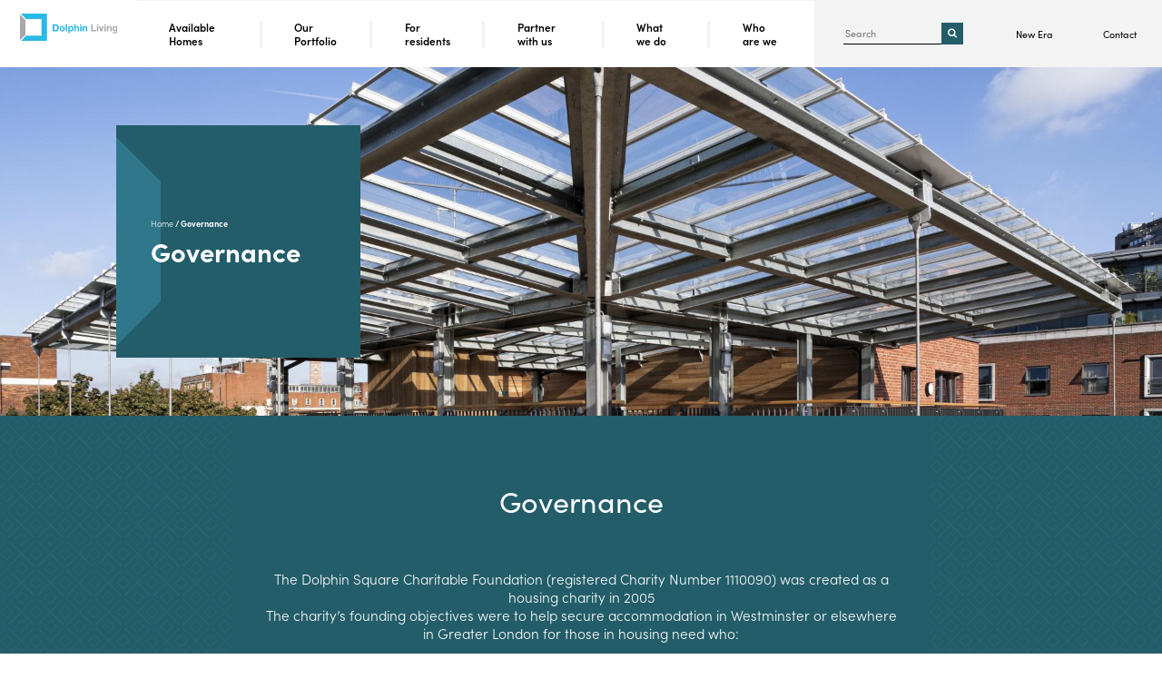

--- FILE ---
content_type: text/html; charset=UTF-8
request_url: https://www.dolphinliving.com/index.php/who-are-we/governance
body_size: 5632
content:
<!DOCTYPE html>
<html lang="en" dir="ltr" prefix="content: http://purl.org/rss/1.0/modules/content/  dc: http://purl.org/dc/terms/  foaf: http://xmlns.com/foaf/0.1/  og: http://ogp.me/ns#  rdfs: http://www.w3.org/2000/01/rdf-schema#  schema: http://schema.org/  sioc: http://rdfs.org/sioc/ns#  sioct: http://rdfs.org/sioc/types#  skos: http://www.w3.org/2004/02/skos/core#  xsd: http://www.w3.org/2001/XMLSchema# ">
  <head>
    <!-- Global site tag (gtag.js) - Google Analytics -->
    <script async src="https://www.googletagmanager.com/gtag/js?id=G-XRGQFJQ0PJ"></script>
    <script>
      window.dataLayer = window.dataLayer || [];
      function gtag(){dataLayer.push(arguments);}
      gtag('js', new Date());

      gtag('config', 'G-XRGQFJQ0PJ');
    </script>
    <meta charset="utf-8" />
<link rel="canonical" href="https://www.dolphinliving.com/index.php/who-are-we/governance" />
<meta name="google-site-verification" content="dkroGkARU7BPcL5ApHg_FwPOAOtuze6g5atw747V_RY" />
<meta name="Generator" content="Drupal 9 (https://www.drupal.org)" />
<meta name="MobileOptimized" content="width" />
<meta name="HandheldFriendly" content="true" />
<meta name="viewport" content="width=device-width, initial-scale=1.0" />
<link rel="icon" href="/themes/dolphinliving/favicon.ico" type="image/vnd.microsoft.icon" />

    <title>Governance | Dolphin Living</title>
    <link rel="stylesheet" media="all" href="/sites/default/files/css/css_OpHbu97oUan1XfMJoVHYWDcHHDdq0qSgYIr1Bu9opbo.css" />
<link rel="stylesheet" media="all" href="/sites/default/files/css/css_PJMDxwkMigKO_2N1HQiw7IqRu5kH5nGq1b5ZNHaXhnc.css" />
<link rel="stylesheet" media="all" href="https://use.typekit.net/wfv5kff.css" />
<link rel="stylesheet" media="all" href="/sites/default/files/css/css_mCnbEMaTO0ZT4zKlgtwq7JjIprQYwjxXtf8FLDQ6Rws.css" />

    
  </head>
  <body ng-app="cyo" class="menu-section-who-are-we page-governance not-logged-in no-category path-node page-node-type-page">
    <a href="#main-content" class="visually-hidden focusable skip-link">
      Skip to main content
    </a>
    
      <div class="dialog-off-canvas-main-canvas" data-off-canvas-main-canvas>
    <div class="top-bar">
    
</div>
<div class="layout-container">
  <header role="banner">  
      <div class="region region-header">
    <div id="block-headerleft" class="block block-blockgroup block-block-groupheader-left">
  
    
      <div id="block-dolphinliving-branding" class="block block-system block-system-branding-block">
  
    
        <a href="/" rel="home" class="site-logo">
      <img src="/themes/dolphinliving/logo.svg" alt="Home" />
    </a>
      </div>

  </div>
<div id="block-headerright" class="block block-blockgroup block-block-groupheader-right">
  
    
      <nav role="navigation" aria-labelledby="block-dolphinliving-main-menu-menu" id="block-dolphinliving-main-menu" class="block block-menu navigation menu--main">
            
  <h2 class="visually-hidden" id="block-dolphinliving-main-menu-menu">Main navigation</h2>
  

        
              <ul class="menu">
                    <li class="menu-item menu-item--expanded">
        <a href="/find-a-home/available-homes" data-drupal-link-system-path="node/69">Available Homes</a>
                  <a href="javascript:void(0)" class="menu-expand-button"></a>
                        <ul class="menu">
                    <li class="menu-item">
        <a href="/find-a-home/am-i-eligible" data-drupal-link-system-path="node/3">Am I eligible</a>
              </li>
                <li class="menu-item">
        <a href="/find-a-home" data-drupal-link-system-path="node/2">How it works</a>
              </li>
                <li class="menu-item">
        <a href="/find-a-home/faqs" data-drupal-link-system-path="node/22">FAQs</a>
              </li>
                <li class="menu-item">
        <a href="/accelerator" data-drupal-link-system-path="node/6">Home ownership Accelerator Scheme</a>
              </li>
        </ul>
  
              </li>
                <li class="menu-item">
        <a href="/find-a-home/locations" data-drupal-link-system-path="node/4">Our Portfolio</a>
              </li>
                <li class="menu-item menu-item--expanded">
        <a href="/for-residents" data-drupal-link-system-path="node/7">For residents</a>
                  <a href="javascript:void(0)" class="menu-expand-button"></a>
                        <ul class="menu">
                    <li class="menu-item">
        <a href="https://www.dolphinliving.com/for-residents#faqs">Resident FAQs</a>
              </li>
                <li class="menu-item">
        <a href="https://www.dolphinliving.com/for-residents#newsletter">Resident Newsletter</a>
              </li>
        </ul>
  
              </li>
                <li class="menu-item">
        <a href="/partner-with-us" data-drupal-link-system-path="node/8">Partner with us</a>
              </li>
                <li class="menu-item menu-item--expanded">
        <a href="/what-we-do" data-drupal-link-system-path="node/9">What we do</a>
                  <a href="javascript:void(0)" class="menu-expand-button"></a>
                        <ul class="menu">
                    <li class="menu-item menu-item--collapsed">
        <a href="/what-we-do/upcoming-developments" data-drupal-link-system-path="node/10">Upcoming developments</a>
              </li>
                <li class="menu-item">
        <a href="/what-we-do/accelerator-scheme" data-drupal-link-system-path="node/26">Accelerator Scheme</a>
              </li>
                <li class="menu-item menu-item--collapsed">
        <a href="/what-we-do/news" data-drupal-link-system-path="node/35">News</a>
              </li>
        </ul>
  
              </li>
                <li class="menu-item menu-item--expanded menu-item--active-trail">
        <a href="/who-we-are" data-drupal-link-system-path="node/11">Who are we</a>
                  <a href="javascript:void(0)" class="menu-expand-button"></a>
                        <ul class="menu">
                    <li class="menu-item">
        <a href="/who-are-we/mission-and-strategy" data-drupal-link-system-path="node/25">Mission &amp; Strategy</a>
              </li>
                <li class="menu-item">
        <a href="/who-are-we/history" data-drupal-link-system-path="node/24">History</a>
              </li>
                <li class="menu-item">
        <a href="/who-are-we/our-people" data-drupal-link-system-path="node/27">Our people</a>
              </li>
                <li class="menu-item menu-item--active-trail">
        <a href="/who-are-we/governance" data-drupal-link-system-path="node/23" class="is-active">Governance</a>
              </li>
        </ul>
  
              </li>
        </ul>
  


  </nav>
<div class="search-block-form block block-search container-inline" data-drupal-selector="search-block-form" id="block-dolphinliving-search" role="search">
  
    
      <form action="/search/node" method="get" id="search-block-form" accept-charset="UTF-8">
  <div class="js-form-item form-item js-form-type-search form-type-search js-form-item-keys form-item-keys form-no-label">
      <label for="edit-keys" class="visually-hidden">Search</label>
        <input title="Enter the terms you wish to search for." placeholder="Search" data-drupal-selector="edit-keys" type="search" id="edit-keys" name="keys" value="" size="15" maxlength="128" class="form-search" />

        </div>
<div data-drupal-selector="edit-actions" class="form-actions js-form-wrapper form-wrapper" id="edit-actions--2"><input class="search-button button js-form-submit form-submit" data-drupal-selector="edit-submit" type="submit" id="edit-submit--2" value="" />
</div>

</form>

  </div>
<nav role="navigation" aria-labelledby="block-topmenu-menu" id="block-topmenu" class="block block-menu navigation menu--top-menu">
            
  <h2 class="visually-hidden" id="block-topmenu-menu">Top menu</h2>
  

        
              <ul class="menu">
                    <li class="menu-item">
        <a href="https://www.dolphinliving.com/what-we-do/upcoming-developments/new-era">New Era</a>
              </li>
                <li class="menu-item">
        <a href="/contact-us" data-drupal-link-system-path="node/33">Contact</a>
              </li>
        </ul>
  


  </nav>

  </div>

  </div>


    <button class="hamburger hamburger--collapse" type="button">
      <span class="hamburger-box">
        <span class="hamburger-inner"></span>
      </span>
    </button>

  </header>

  

  <div class='banner-area banner-single'>  
    <div class="outer">
      <div class="banner-image-wrapper">
                  <div class="banner-image-item" style="background-image: url('/sites/default/files/styles/rectangular_crop/public/2020-12/_AP_0293.jpg?h=e9ab424a');">
            <div class='inner'>
              <div id="block-dolphinliving-breadcrumbs" class="block block-system block-system-breadcrumb-block">
  
    
        <nav class="breadcrumb" role="navigation" aria-labelledby="system-breadcrumb">
    <h2 id="system-breadcrumb" class="visually-hidden">Breadcrumb</h2>
    <ol>
          <li>
                  <a href="/">Home</a>
              </li>
          <li>
                  Governance
              </li>
        </ol>
  </nav>

  </div>

              <span property="schema:name" class="field field--name-title field--type-string field--label-hidden">Governance</span>

            </div>
          </div>
                      </div>
    </div>
  </div>

  
    

  <main role="main">
    <a id="main-content" tabindex="-1"></a>
    <div class="layout-content">
        <div class="region region-content">
    <div data-drupal-messages-fallback class="hidden"></div>
<div id="block-dolphinliving-content" class="block block-system block-system-main-block">
  
    
      
<article data-history-node-id="23" role="article" about="/index.php/who-are-we/governance" typeof="schema:WebPage" class="node node--type-page node--view-mode-full">

  
      <span property="schema:name" content="Governance" class="rdf-meta hidden"></span>


  
  <div class="node__content">
    
      <div class="field field--name-field-page-sections field--type-entity-reference-revisions field--label-hidden field__items">
              <div class="field__item">  <div class="green-pattern paragraph paragraph--type--content-fancy-box paragraph--view-mode--default">
          
            <div class="field field--name-field-title field--type-string field--label-hidden field__item">Governance </div>
      
      <div class="field field--name-field-fancy-box-items field--type-entity-reference-revisions field--label-hidden field__items">
              <div class="field__item">  <div class="column-narrow paragraph paragraph--type--content-title-text-and-buttons paragraph--view-mode--default">
          
            <div class="clearfix text-formatted field field--name-field-body field--type-text-long field--label-hidden field__item"><p>The Dolphin Square Charitable Foundation <span><span><span>(registered Charity Number 1110090)</span></span></span> was created as a housing charity in 2005<br />
The charity’s founding objectives were to help secure accommodation in Westminster or elsewhere in Greater London for those in housing need who:</p>

<ul><li>By virtue of their employment in the public, voluntary or private sectors and who provide important social, economic, environmental political services, and who cannot afford normal commercial rents,</li>
	<li>Or, more generally face poverty, deprivation or disadvantage.</li>
</ul><p>The charity is governed by a Board of trustees (or governors) who are representatives of the Dolphin Square Trust, Westminster City Council, private sector landlords, employers of key workers in Westminster, and registered social landlords.</p>

<p>The Board is responsible for safeguarding assets of the charity and for ensuring full compliance with regulatory requirements and best practice (including compliance with the Charities Act, Regulator of Social Housing requirements and reporting, and data protection). The Board meet <span><span><span><span>quarterly</span></span></span></span> to set the strategies and policies of the charity and to monitor operational activity and financial performance.<br />
The Board works through a number of sub-committees covering areas of specialised interest (Acquisition, Finance &amp; Development, Audit &amp; Risk, Operations, Remuneration &amp; Nomination).</p>

<p>Our Registered Provider subsidiary, Dolphin Housing Limited, is governed by a separate Board of trustees to the charity. The Dolphin Housing Limited trustees (or governors) are responsible for scrutinising the organisation’s affairs, ensuring the organisation operates effectively, efficiently, economically and in compliance with <span><span><span><span>Regulator of Social Housing</span></span></span></span>.</p>

<p> </p></div>
      
      </div>
</div>
          </div>
  
      </div>
</div>
              <div class="field__item">  <div class="paragraph paragraph--type--content-grey-section paragraph--view-mode--default">
          
      <div class="field field--name-field-page-sections field--type-entity-reference-revisions field--label-hidden field__items">
              <div class="field__item">  <div class="column-full-width paragraph paragraph--type--content-title-text-and-buttons paragraph--view-mode--default">
          
            <div class="field field--name-field-title field--type-string field--label-hidden field__item">The Accounts</div>
      
            <div class="clearfix text-formatted field field--name-field-body field--type-text-long field--label-hidden field__item"><p>The Dolphin Square Charitable Foundation was first registered on 17 June 2005 (registered Charity Number 1110090). Its governing document is a Trust Deed 11 May 2005. The charity has been funded by monies released from the sale of leasehold interests held by the Dolphin Square Trust in the Dolphin Square mansion block in Pimlico.</p>

<p>Further details about the charity, its structure and governance can be found in the report and accounts available below. Accounts earlier than 2021 can be requested via the <span><span><span><span><a href="https://register-of-charities.charitycommission.gov.uk/charity-search/-/charity-details/4016541">Charity Commission</a></span></span></span></span> or email <a href="mailto:info@dolphinliving.com">info@dolphinliving.com</a>.</p></div>
      
      </div>
</div>
              <div class="field__item">  <div class="paragraph paragraph--type--content-file-tiles paragraph--view-mode--default">
          
      <div class="field field--name-field-files field--type-entity-reference field--label-hidden field__items">
              <div class="field__item"><article class="media media--type-document media--view-mode-file-tile">
  
      
            <div class="field field--name-field-title field--type-string field--label-hidden field__item">2024 Accounts</div>
      
  <div class="field field--name-field-media-document field--type-file field--label-visually_hidden">
    <div class="field__label visually-hidden">Document</div>
              <div class="field__item"><a href="https://www.dolphinliving.com/sites/default/files/2024-10/2024%20Accounts.pdf" class="file-download file-download-application file-download-pdf" target="_blank" download>Download</a></div>
          </div>

  </article>
</div>
              <div class="field__item"><article class="media media--type-document media--view-mode-file-tile">
  
      
            <div class="field field--name-field-title field--type-string field--label-hidden field__item">2023 Accounts</div>
      
  <div class="field field--name-field-media-document field--type-file field--label-visually_hidden">
    <div class="field__label visually-hidden">Document</div>
              <div class="field__item"><a href="https://www.dolphinliving.com/sites/default/files/2023-08/2023%20Accounts.pdf" class="file-download file-download-application file-download-pdf" target="_blank" download>Download</a></div>
          </div>

  </article>
</div>
              <div class="field__item"><article class="media media--type-document media--view-mode-file-tile">
  
      
            <div class="field field--name-field-title field--type-string field--label-hidden field__item">2022 Accounts</div>
      
  <div class="field field--name-field-media-document field--type-file field--label-visually_hidden">
    <div class="field__label visually-hidden">Document</div>
              <div class="field__item"><a href="https://www.dolphinliving.com/sites/default/files/2022-10/2022%20Accounts.pdf" class="file-download file-download-application file-download-pdf" target="_blank" download>Download</a></div>
          </div>

  </article>
</div>
              <div class="field__item"><article class="media media--type-document media--view-mode-file-tile">
  
      
            <div class="field field--name-field-title field--type-string field--label-hidden field__item">2021 Accounts</div>
      
  <div class="field field--name-field-media-document field--type-file field--label-visually_hidden">
    <div class="field__label visually-hidden">Document</div>
              <div class="field__item"><a href="https://www.dolphinliving.com/sites/default/files/2021-08/2021%20Accounts.pdf" class="file-download file-download-application file-download-pdf" target="_blank" download>Download</a></div>
          </div>

  </article>
</div>
          </div>
  
      </div>
</div>
          </div>
  
      </div>
</div>
              <div class="field__item">  <div class="green-pattern paragraph paragraph--type--content-fancy-box paragraph--view-mode--default">
          
            <div class="field field--name-field-title field--type-string field--label-hidden field__item">Sustainability Strategy</div>
      
<div  class="fancy-box-bottom-section">
      
            <div class="clearfix text-formatted field field--name-field-bottom-text field--type-text-long field--label-hidden field__item"><p>This strategy sets out how Dolphin Square Charitable Foundation (DSCF) and its subsidiaries (collectively known as Dolphin Living) will improve our sustainability from 2024 to 2030 underpinning our desire to contribute to the Government’s net zero target. </p>

<p>Dolphin Living has both a responsibility, and financial imperative, to measure and improve our sustainability performance. The requirements of this strategy are reflected across all of Dolphin Living’s policies and strategies. </p>

<p>Dolphin Living will review this strategy annually to ensure our practices continue to improve our sustainability performance, support the Government's net zero target and contribute to the UN’s Sustainable Development Goals.</p>

<p>The Policy can be <a href="https://www.dolphinliving.com/sites/default/files/2025-07/Sustainability%20strategy%20FINAL.pdf">read in full here</a>. </p></div>
      
  </div>

      </div>
</div>
          </div>
  
  </div>

</article>

  </div>
<div id="block-calltoaction" class="block block-block-content block-block-content755b9a56-46fb-4d1c-82a0-41d6148cf76e">
  
    
      
            <div class="clearfix text-formatted field field--name-body field--type-text-with-summary field--label-hidden field__item"><p><a data-entity-substitution="canonical" data-entity-type="node" data-entity-uuid="70433840-a593-4bf1-8fda-fa8fd92c45a3" href="/contact-us" title="Contact us">Get in touch</a></p></div>
      
  </div>

  </div>

    </div>
    
    
      

      
  </main>
    

    

    <footer role="contentinfo">
        <div class="region region-footer">
    <nav role="navigation" aria-labelledby="block-dolphinliving-footer-menu" id="block-dolphinliving-footer" class="block block-menu navigation menu--footer">
            
  <h2 class="visually-hidden" id="block-dolphinliving-footer-menu">Footer menu</h2>
  

        
              <ul class="menu">
                    <li class="menu-item">
        <a href="/contact-us" data-drupal-link-system-path="node/33">Contact</a>
              </li>
                <li class="menu-item">
        <a href="/privacy-policy" data-drupal-link-system-path="node/66">Privacy policy</a>
              </li>
        </ul>
  


  </nav>

  </div>

    </footer>
</div>

  </div>

    
    <script type="application/json" data-drupal-selector="drupal-settings-json">{"path":{"baseUrl":"\/index.php\/","scriptPath":null,"pathPrefix":"","currentPath":"node\/23","currentPathIsAdmin":false,"isFront":false,"currentLanguage":"en"},"pluralDelimiter":"\u0003","suppressDeprecationErrors":true,"field_group":{"html_element":{"mode":"default","context":"view","settings":{"classes":"fancy-box-bottom-section","id":"","element":"div","show_label":false,"label_element":"h3","label_element_classes":"","attributes":"","effect":"none","speed":"fast"}}},"ajaxTrustedUrl":{"\/search\/node":true},"user":{"uid":0,"permissionsHash":"6c5c453ac8e6793714f7df968991f023f55810dd9d7ae3c85461216ffb7e8d6d"}}</script>
<script src="/sites/default/files/js/js_jrjM72uUBxf8ANAl0FSTZoL9QlZzxwD8Wns79iRey_U.js"></script>
<script src="https://cdnjs.cloudflare.com/ajax/libs/jquery-touch-events/1.0.5/jquery.mobile-events.js"></script>
<script src="/sites/default/files/js/js_UjOmpSvTQkgzhM2Y5ebJKG08276uFQ5T96F1JX2qh7I.js"></script>

  </body>
</html>


--- FILE ---
content_type: text/css
request_url: https://www.dolphinliving.com/sites/default/files/css/css_mCnbEMaTO0ZT4zKlgtwq7JjIprQYwjxXtf8FLDQ6Rws.css
body_size: 22480
content:
@font-face{font-family:'FontAwesome';src:url(/themes/dolphinliving/assets/fonts/fontawesome/fonts/fontawesome-webfont.eot?v=4.7.0);src:url(/themes/dolphinliving/assets/fonts/fontawesome/fonts/fontawesome-webfont.eot#iefix&v=4.7.0) format('embedded-opentype'),url(/themes/dolphinliving/assets/fonts/fontawesome/fonts/fontawesome-webfont.woff2?v=4.7.0) format('woff2'),url(/themes/dolphinliving/assets/fonts/fontawesome/fonts/fontawesome-webfont.woff?v=4.7.0) format('woff'),url(/themes/dolphinliving/assets/fonts/fontawesome/fonts/fontawesome-webfont.ttf?v=4.7.0) format('truetype'),url(/themes/dolphinliving/assets/fonts/fontawesome/fonts/fontawesome-webfont.svg?v=4.7.0#fontawesomeregular) format('svg');font-weight:normal;font-style:normal}.fa{display:inline-block;font:normal normal normal 14px/1 FontAwesome;font-size:inherit;text-rendering:auto;-webkit-font-smoothing:antialiased;-moz-osx-font-smoothing:grayscale}.fa-lg{font-size:1.33333333em;line-height:.75em;vertical-align:-15%}.fa-2x{font-size:2em}.fa-3x{font-size:3em}.fa-4x{font-size:4em}.fa-5x{font-size:5em}.fa-fw{width:1.28571429em;text-align:center}.fa-ul{padding-left:0;margin-left:2.14285714em;list-style-type:none}.fa-ul>li{position:relative}.fa-li{position:absolute;left:-2.14285714em;width:2.14285714em;top:.14285714em;text-align:center}.fa-li.fa-lg{left:-1.85714286em}.fa-border{padding:.2em .25em .15em;border:solid .08em #eee;border-radius:.1em}.fa-pull-left{float:left}.fa-pull-right{float:right}.fa.fa-pull-left{margin-right:.3em}.fa.fa-pull-right{margin-left:.3em}.pull-right{float:right}.pull-left{float:left}.fa.pull-left{margin-right:.3em}.fa.pull-right{margin-left:.3em}.fa-spin{-webkit-animation:fa-spin 2s infinite linear;animation:fa-spin 2s infinite linear}.fa-pulse{-webkit-animation:fa-spin 1s infinite steps(8);animation:fa-spin 1s infinite steps(8)}@-webkit-keyframes fa-spin{0%{-webkit-transform:rotate(0deg);transform:rotate(0deg)}100%{-webkit-transform:rotate(359deg);transform:rotate(359deg)}}@keyframes fa-spin{0%{-webkit-transform:rotate(0deg);transform:rotate(0deg)}100%{-webkit-transform:rotate(359deg);transform:rotate(359deg)}}.fa-rotate-90{-ms-filter:"progid:DXImageTransform.Microsoft.BasicImage(rotation=1)";-webkit-transform:rotate(90deg);-ms-transform:rotate(90deg);transform:rotate(90deg)}.fa-rotate-180{-ms-filter:"progid:DXImageTransform.Microsoft.BasicImage(rotation=2)";-webkit-transform:rotate(180deg);-ms-transform:rotate(180deg);transform:rotate(180deg)}.fa-rotate-270{-ms-filter:"progid:DXImageTransform.Microsoft.BasicImage(rotation=3)";-webkit-transform:rotate(270deg);-ms-transform:rotate(270deg);transform:rotate(270deg)}.fa-flip-horizontal{-ms-filter:"progid:DXImageTransform.Microsoft.BasicImage(rotation=0, mirror=1)";-webkit-transform:scale(-1,1);-ms-transform:scale(-1,1);transform:scale(-1,1)}.fa-flip-vertical{-ms-filter:"progid:DXImageTransform.Microsoft.BasicImage(rotation=2, mirror=1)";-webkit-transform:scale(1,-1);-ms-transform:scale(1,-1);transform:scale(1,-1)}:root .fa-rotate-90,:root .fa-rotate-180,:root .fa-rotate-270,:root .fa-flip-horizontal,:root .fa-flip-vertical{filter:none}.fa-stack{position:relative;display:inline-block;width:2em;height:2em;line-height:2em;vertical-align:middle}.fa-stack-1x,.fa-stack-2x{position:absolute;left:0;width:100%;text-align:center}.fa-stack-1x{line-height:inherit}.fa-stack-2x{font-size:2em}.fa-inverse{color:#fff}.fa-glass:before{content:"\f000"}.fa-music:before{content:"\f001"}.fa-search:before{content:"\f002"}.fa-envelope-o:before{content:"\f003"}.fa-heart:before{content:"\f004"}.fa-star:before{content:"\f005"}.fa-star-o:before{content:"\f006"}.fa-user:before{content:"\f007"}.fa-film:before{content:"\f008"}.fa-th-large:before{content:"\f009"}.fa-th:before{content:"\f00a"}.fa-th-list:before{content:"\f00b"}.fa-check:before{content:"\f00c"}.fa-remove:before,.fa-close:before,.fa-times:before{content:"\f00d"}.fa-search-plus:before{content:"\f00e"}.fa-search-minus:before{content:"\f010"}.fa-power-off:before{content:"\f011"}.fa-signal:before{content:"\f012"}.fa-gear:before,.fa-cog:before{content:"\f013"}.fa-trash-o:before{content:"\f014"}.fa-home:before{content:"\f015"}.fa-file-o:before{content:"\f016"}.fa-clock-o:before{content:"\f017"}.fa-road:before{content:"\f018"}.fa-download:before{content:"\f019"}.fa-arrow-circle-o-down:before{content:"\f01a"}.fa-arrow-circle-o-up:before{content:"\f01b"}.fa-inbox:before{content:"\f01c"}.fa-play-circle-o:before{content:"\f01d"}.fa-rotate-right:before,.fa-repeat:before{content:"\f01e"}.fa-refresh:before{content:"\f021"}.fa-list-alt:before{content:"\f022"}.fa-lock:before{content:"\f023"}.fa-flag:before{content:"\f024"}.fa-headphones:before{content:"\f025"}.fa-volume-off:before{content:"\f026"}.fa-volume-down:before{content:"\f027"}.fa-volume-up:before{content:"\f028"}.fa-qrcode:before{content:"\f029"}.fa-barcode:before{content:"\f02a"}.fa-tag:before{content:"\f02b"}.fa-tags:before{content:"\f02c"}.fa-book:before{content:"\f02d"}.fa-bookmark:before{content:"\f02e"}.fa-print:before{content:"\f02f"}.fa-camera:before{content:"\f030"}.fa-font:before{content:"\f031"}.fa-bold:before{content:"\f032"}.fa-italic:before{content:"\f033"}.fa-text-height:before{content:"\f034"}.fa-text-width:before{content:"\f035"}.fa-align-left:before{content:"\f036"}.fa-align-center:before{content:"\f037"}.fa-align-right:before{content:"\f038"}.fa-align-justify:before{content:"\f039"}.fa-list:before{content:"\f03a"}.fa-dedent:before,.fa-outdent:before{content:"\f03b"}.fa-indent:before{content:"\f03c"}.fa-video-camera:before{content:"\f03d"}.fa-photo:before,.fa-image:before,.fa-picture-o:before{content:"\f03e"}.fa-pencil:before{content:"\f040"}.fa-map-marker:before{content:"\f041"}.fa-adjust:before{content:"\f042"}.fa-tint:before{content:"\f043"}.fa-edit:before,.fa-pencil-square-o:before{content:"\f044"}.fa-share-square-o:before{content:"\f045"}.fa-check-square-o:before{content:"\f046"}.fa-arrows:before{content:"\f047"}.fa-step-backward:before{content:"\f048"}.fa-fast-backward:before{content:"\f049"}.fa-backward:before{content:"\f04a"}.fa-play:before{content:"\f04b"}.fa-pause:before{content:"\f04c"}.fa-stop:before{content:"\f04d"}.fa-forward:before{content:"\f04e"}.fa-fast-forward:before{content:"\f050"}.fa-step-forward:before{content:"\f051"}.fa-eject:before{content:"\f052"}.fa-chevron-left:before{content:"\f053"}.fa-chevron-right:before{content:"\f054"}.fa-plus-circle:before{content:"\f055"}.fa-minus-circle:before{content:"\f056"}.fa-times-circle:before{content:"\f057"}.fa-check-circle:before{content:"\f058"}.fa-question-circle:before{content:"\f059"}.fa-info-circle:before{content:"\f05a"}.fa-crosshairs:before{content:"\f05b"}.fa-times-circle-o:before{content:"\f05c"}.fa-check-circle-o:before{content:"\f05d"}.fa-ban:before{content:"\f05e"}.fa-arrow-left:before{content:"\f060"}.fa-arrow-right:before{content:"\f061"}.fa-arrow-up:before{content:"\f062"}.fa-arrow-down:before{content:"\f063"}.fa-mail-forward:before,.fa-share:before{content:"\f064"}.fa-expand:before{content:"\f065"}.fa-compress:before{content:"\f066"}.fa-plus:before{content:"\f067"}.fa-minus:before{content:"\f068"}.fa-asterisk:before{content:"\f069"}.fa-exclamation-circle:before{content:"\f06a"}.fa-gift:before{content:"\f06b"}.fa-leaf:before{content:"\f06c"}.fa-fire:before{content:"\f06d"}.fa-eye:before{content:"\f06e"}.fa-eye-slash:before{content:"\f070"}.fa-warning:before,.fa-exclamation-triangle:before{content:"\f071"}.fa-plane:before{content:"\f072"}.fa-calendar:before{content:"\f073"}.fa-random:before{content:"\f074"}.fa-comment:before{content:"\f075"}.fa-magnet:before{content:"\f076"}.fa-chevron-up:before{content:"\f077"}.fa-chevron-down:before{content:"\f078"}.fa-retweet:before{content:"\f079"}.fa-shopping-cart:before{content:"\f07a"}.fa-folder:before{content:"\f07b"}.fa-folder-open:before{content:"\f07c"}.fa-arrows-v:before{content:"\f07d"}.fa-arrows-h:before{content:"\f07e"}.fa-bar-chart-o:before,.fa-bar-chart:before{content:"\f080"}.fa-twitter-square:before{content:"\f081"}.fa-facebook-square:before{content:"\f082"}.fa-camera-retro:before{content:"\f083"}.fa-key:before{content:"\f084"}.fa-gears:before,.fa-cogs:before{content:"\f085"}.fa-comments:before{content:"\f086"}.fa-thumbs-o-up:before{content:"\f087"}.fa-thumbs-o-down:before{content:"\f088"}.fa-star-half:before{content:"\f089"}.fa-heart-o:before{content:"\f08a"}.fa-sign-out:before{content:"\f08b"}.fa-linkedin-square:before{content:"\f08c"}.fa-thumb-tack:before{content:"\f08d"}.fa-external-link:before{content:"\f08e"}.fa-sign-in:before{content:"\f090"}.fa-trophy:before{content:"\f091"}.fa-github-square:before{content:"\f092"}.fa-upload:before{content:"\f093"}.fa-lemon-o:before{content:"\f094"}.fa-phone:before{content:"\f095"}.fa-square-o:before{content:"\f096"}.fa-bookmark-o:before{content:"\f097"}.fa-phone-square:before{content:"\f098"}.fa-twitter:before{content:"\f099"}.fa-facebook-f:before,.fa-facebook:before{content:"\f09a"}.fa-github:before{content:"\f09b"}.fa-unlock:before{content:"\f09c"}.fa-credit-card:before{content:"\f09d"}.fa-feed:before,.fa-rss:before{content:"\f09e"}.fa-hdd-o:before{content:"\f0a0"}.fa-bullhorn:before{content:"\f0a1"}.fa-bell:before{content:"\f0f3"}.fa-certificate:before{content:"\f0a3"}.fa-hand-o-right:before{content:"\f0a4"}.fa-hand-o-left:before{content:"\f0a5"}.fa-hand-o-up:before{content:"\f0a6"}.fa-hand-o-down:before{content:"\f0a7"}.fa-arrow-circle-left:before{content:"\f0a8"}.fa-arrow-circle-right:before{content:"\f0a9"}.fa-arrow-circle-up:before{content:"\f0aa"}.fa-arrow-circle-down:before{content:"\f0ab"}.fa-globe:before{content:"\f0ac"}.fa-wrench:before{content:"\f0ad"}.fa-tasks:before{content:"\f0ae"}.fa-filter:before{content:"\f0b0"}.fa-briefcase:before{content:"\f0b1"}.fa-arrows-alt:before{content:"\f0b2"}.fa-group:before,.fa-users:before{content:"\f0c0"}.fa-chain:before,.fa-link:before{content:"\f0c1"}.fa-cloud:before{content:"\f0c2"}.fa-flask:before{content:"\f0c3"}.fa-cut:before,.fa-scissors:before{content:"\f0c4"}.fa-copy:before,.fa-files-o:before{content:"\f0c5"}.fa-paperclip:before{content:"\f0c6"}.fa-save:before,.fa-floppy-o:before{content:"\f0c7"}.fa-square:before{content:"\f0c8"}.fa-navicon:before,.fa-reorder:before,.fa-bars:before{content:"\f0c9"}.fa-list-ul:before{content:"\f0ca"}.fa-list-ol:before{content:"\f0cb"}.fa-strikethrough:before{content:"\f0cc"}.fa-underline:before{content:"\f0cd"}.fa-table:before{content:"\f0ce"}.fa-magic:before{content:"\f0d0"}.fa-truck:before{content:"\f0d1"}.fa-pinterest:before{content:"\f0d2"}.fa-pinterest-square:before{content:"\f0d3"}.fa-google-plus-square:before{content:"\f0d4"}.fa-google-plus:before{content:"\f0d5"}.fa-money:before{content:"\f0d6"}.fa-caret-down:before{content:"\f0d7"}.fa-caret-up:before{content:"\f0d8"}.fa-caret-left:before{content:"\f0d9"}.fa-caret-right:before{content:"\f0da"}.fa-columns:before{content:"\f0db"}.fa-unsorted:before,.fa-sort:before{content:"\f0dc"}.fa-sort-down:before,.fa-sort-desc:before{content:"\f0dd"}.fa-sort-up:before,.fa-sort-asc:before{content:"\f0de"}.fa-envelope:before{content:"\f0e0"}.fa-linkedin:before{content:"\f0e1"}.fa-rotate-left:before,.fa-undo:before{content:"\f0e2"}.fa-legal:before,.fa-gavel:before{content:"\f0e3"}.fa-dashboard:before,.fa-tachometer:before{content:"\f0e4"}.fa-comment-o:before{content:"\f0e5"}.fa-comments-o:before{content:"\f0e6"}.fa-flash:before,.fa-bolt:before{content:"\f0e7"}.fa-sitemap:before{content:"\f0e8"}.fa-umbrella:before{content:"\f0e9"}.fa-paste:before,.fa-clipboard:before{content:"\f0ea"}.fa-lightbulb-o:before{content:"\f0eb"}.fa-exchange:before{content:"\f0ec"}.fa-cloud-download:before{content:"\f0ed"}.fa-cloud-upload:before{content:"\f0ee"}.fa-user-md:before{content:"\f0f0"}.fa-stethoscope:before{content:"\f0f1"}.fa-suitcase:before{content:"\f0f2"}.fa-bell-o:before{content:"\f0a2"}.fa-coffee:before{content:"\f0f4"}.fa-cutlery:before{content:"\f0f5"}.fa-file-text-o:before{content:"\f0f6"}.fa-building-o:before{content:"\f0f7"}.fa-hospital-o:before{content:"\f0f8"}.fa-ambulance:before{content:"\f0f9"}.fa-medkit:before{content:"\f0fa"}.fa-fighter-jet:before{content:"\f0fb"}.fa-beer:before{content:"\f0fc"}.fa-h-square:before{content:"\f0fd"}.fa-plus-square:before{content:"\f0fe"}.fa-angle-double-left:before{content:"\f100"}.fa-angle-double-right:before{content:"\f101"}.fa-angle-double-up:before{content:"\f102"}.fa-angle-double-down:before{content:"\f103"}.fa-angle-left:before{content:"\f104"}.fa-angle-right:before{content:"\f105"}.fa-angle-up:before{content:"\f106"}.fa-angle-down:before{content:"\f107"}.fa-desktop:before{content:"\f108"}.fa-laptop:before{content:"\f109"}.fa-tablet:before{content:"\f10a"}.fa-mobile-phone:before,.fa-mobile:before{content:"\f10b"}.fa-circle-o:before{content:"\f10c"}.fa-quote-left:before{content:"\f10d"}.fa-quote-right:before{content:"\f10e"}.fa-spinner:before{content:"\f110"}.fa-circle:before{content:"\f111"}.fa-mail-reply:before,.fa-reply:before{content:"\f112"}.fa-github-alt:before{content:"\f113"}.fa-folder-o:before{content:"\f114"}.fa-folder-open-o:before{content:"\f115"}.fa-smile-o:before{content:"\f118"}.fa-frown-o:before{content:"\f119"}.fa-meh-o:before{content:"\f11a"}.fa-gamepad:before{content:"\f11b"}.fa-keyboard-o:before{content:"\f11c"}.fa-flag-o:before{content:"\f11d"}.fa-flag-checkered:before{content:"\f11e"}.fa-terminal:before{content:"\f120"}.fa-code:before{content:"\f121"}.fa-mail-reply-all:before,.fa-reply-all:before{content:"\f122"}.fa-star-half-empty:before,.fa-star-half-full:before,.fa-star-half-o:before{content:"\f123"}.fa-location-arrow:before{content:"\f124"}.fa-crop:before{content:"\f125"}.fa-code-fork:before{content:"\f126"}.fa-unlink:before,.fa-chain-broken:before{content:"\f127"}.fa-question:before{content:"\f128"}.fa-info:before{content:"\f129"}.fa-exclamation:before{content:"\f12a"}.fa-superscript:before{content:"\f12b"}.fa-subscript:before{content:"\f12c"}.fa-eraser:before{content:"\f12d"}.fa-puzzle-piece:before{content:"\f12e"}.fa-microphone:before{content:"\f130"}.fa-microphone-slash:before{content:"\f131"}.fa-shield:before{content:"\f132"}.fa-calendar-o:before{content:"\f133"}.fa-fire-extinguisher:before{content:"\f134"}.fa-rocket:before{content:"\f135"}.fa-maxcdn:before{content:"\f136"}.fa-chevron-circle-left:before{content:"\f137"}.fa-chevron-circle-right:before{content:"\f138"}.fa-chevron-circle-up:before{content:"\f139"}.fa-chevron-circle-down:before{content:"\f13a"}.fa-html5:before{content:"\f13b"}.fa-css3:before{content:"\f13c"}.fa-anchor:before{content:"\f13d"}.fa-unlock-alt:before{content:"\f13e"}.fa-bullseye:before{content:"\f140"}.fa-ellipsis-h:before{content:"\f141"}.fa-ellipsis-v:before{content:"\f142"}.fa-rss-square:before{content:"\f143"}.fa-play-circle:before{content:"\f144"}.fa-ticket:before{content:"\f145"}.fa-minus-square:before{content:"\f146"}.fa-minus-square-o:before{content:"\f147"}.fa-level-up:before{content:"\f148"}.fa-level-down:before{content:"\f149"}.fa-check-square:before{content:"\f14a"}.fa-pencil-square:before{content:"\f14b"}.fa-external-link-square:before{content:"\f14c"}.fa-share-square:before{content:"\f14d"}.fa-compass:before{content:"\f14e"}.fa-toggle-down:before,.fa-caret-square-o-down:before{content:"\f150"}.fa-toggle-up:before,.fa-caret-square-o-up:before{content:"\f151"}.fa-toggle-right:before,.fa-caret-square-o-right:before{content:"\f152"}.fa-euro:before,.fa-eur:before{content:"\f153"}.fa-gbp:before{content:"\f154"}.fa-dollar:before,.fa-usd:before{content:"\f155"}.fa-rupee:before,.fa-inr:before{content:"\f156"}.fa-cny:before,.fa-rmb:before,.fa-yen:before,.fa-jpy:before{content:"\f157"}.fa-ruble:before,.fa-rouble:before,.fa-rub:before{content:"\f158"}.fa-won:before,.fa-krw:before{content:"\f159"}.fa-bitcoin:before,.fa-btc:before{content:"\f15a"}.fa-file:before{content:"\f15b"}.fa-file-text:before{content:"\f15c"}.fa-sort-alpha-asc:before{content:"\f15d"}.fa-sort-alpha-desc:before{content:"\f15e"}.fa-sort-amount-asc:before{content:"\f160"}.fa-sort-amount-desc:before{content:"\f161"}.fa-sort-numeric-asc:before{content:"\f162"}.fa-sort-numeric-desc:before{content:"\f163"}.fa-thumbs-up:before{content:"\f164"}.fa-thumbs-down:before{content:"\f165"}.fa-youtube-square:before{content:"\f166"}.fa-youtube:before{content:"\f167"}.fa-xing:before{content:"\f168"}.fa-xing-square:before{content:"\f169"}.fa-youtube-play:before{content:"\f16a"}.fa-dropbox:before{content:"\f16b"}.fa-stack-overflow:before{content:"\f16c"}.fa-instagram:before{content:"\f16d"}.fa-flickr:before{content:"\f16e"}.fa-adn:before{content:"\f170"}.fa-bitbucket:before{content:"\f171"}.fa-bitbucket-square:before{content:"\f172"}.fa-tumblr:before{content:"\f173"}.fa-tumblr-square:before{content:"\f174"}.fa-long-arrow-down:before{content:"\f175"}.fa-long-arrow-up:before{content:"\f176"}.fa-long-arrow-left:before{content:"\f177"}.fa-long-arrow-right:before{content:"\f178"}.fa-apple:before{content:"\f179"}.fa-windows:before{content:"\f17a"}.fa-android:before{content:"\f17b"}.fa-linux:before{content:"\f17c"}.fa-dribbble:before{content:"\f17d"}.fa-skype:before{content:"\f17e"}.fa-foursquare:before{content:"\f180"}.fa-trello:before{content:"\f181"}.fa-female:before{content:"\f182"}.fa-male:before{content:"\f183"}.fa-gittip:before,.fa-gratipay:before{content:"\f184"}.fa-sun-o:before{content:"\f185"}.fa-moon-o:before{content:"\f186"}.fa-archive:before{content:"\f187"}.fa-bug:before{content:"\f188"}.fa-vk:before{content:"\f189"}.fa-weibo:before{content:"\f18a"}.fa-renren:before{content:"\f18b"}.fa-pagelines:before{content:"\f18c"}.fa-stack-exchange:before{content:"\f18d"}.fa-arrow-circle-o-right:before{content:"\f18e"}.fa-arrow-circle-o-left:before{content:"\f190"}.fa-toggle-left:before,.fa-caret-square-o-left:before{content:"\f191"}.fa-dot-circle-o:before{content:"\f192"}.fa-wheelchair:before{content:"\f193"}.fa-vimeo-square:before{content:"\f194"}.fa-turkish-lira:before,.fa-try:before{content:"\f195"}.fa-plus-square-o:before{content:"\f196"}.fa-space-shuttle:before{content:"\f197"}.fa-slack:before{content:"\f198"}.fa-envelope-square:before{content:"\f199"}.fa-wordpress:before{content:"\f19a"}.fa-openid:before{content:"\f19b"}.fa-institution:before,.fa-bank:before,.fa-university:before{content:"\f19c"}.fa-mortar-board:before,.fa-graduation-cap:before{content:"\f19d"}.fa-yahoo:before{content:"\f19e"}.fa-google:before{content:"\f1a0"}.fa-reddit:before{content:"\f1a1"}.fa-reddit-square:before{content:"\f1a2"}.fa-stumbleupon-circle:before{content:"\f1a3"}.fa-stumbleupon:before{content:"\f1a4"}.fa-delicious:before{content:"\f1a5"}.fa-digg:before{content:"\f1a6"}.fa-pied-piper-pp:before{content:"\f1a7"}.fa-pied-piper-alt:before{content:"\f1a8"}.fa-drupal:before{content:"\f1a9"}.fa-joomla:before{content:"\f1aa"}.fa-language:before{content:"\f1ab"}.fa-fax:before{content:"\f1ac"}.fa-building:before{content:"\f1ad"}.fa-child:before{content:"\f1ae"}.fa-paw:before{content:"\f1b0"}.fa-spoon:before{content:"\f1b1"}.fa-cube:before{content:"\f1b2"}.fa-cubes:before{content:"\f1b3"}.fa-behance:before{content:"\f1b4"}.fa-behance-square:before{content:"\f1b5"}.fa-steam:before{content:"\f1b6"}.fa-steam-square:before{content:"\f1b7"}.fa-recycle:before{content:"\f1b8"}.fa-automobile:before,.fa-car:before{content:"\f1b9"}.fa-cab:before,.fa-taxi:before{content:"\f1ba"}.fa-tree:before{content:"\f1bb"}.fa-spotify:before{content:"\f1bc"}.fa-deviantart:before{content:"\f1bd"}.fa-soundcloud:before{content:"\f1be"}.fa-database:before{content:"\f1c0"}.fa-file-pdf-o:before{content:"\f1c1"}.fa-file-word-o:before{content:"\f1c2"}.fa-file-excel-o:before{content:"\f1c3"}.fa-file-powerpoint-o:before{content:"\f1c4"}.fa-file-photo-o:before,.fa-file-picture-o:before,.fa-file-image-o:before{content:"\f1c5"}.fa-file-zip-o:before,.fa-file-archive-o:before{content:"\f1c6"}.fa-file-sound-o:before,.fa-file-audio-o:before{content:"\f1c7"}.fa-file-movie-o:before,.fa-file-video-o:before{content:"\f1c8"}.fa-file-code-o:before{content:"\f1c9"}.fa-vine:before{content:"\f1ca"}.fa-codepen:before{content:"\f1cb"}.fa-jsfiddle:before{content:"\f1cc"}.fa-life-bouy:before,.fa-life-buoy:before,.fa-life-saver:before,.fa-support:before,.fa-life-ring:before{content:"\f1cd"}.fa-circle-o-notch:before{content:"\f1ce"}.fa-ra:before,.fa-resistance:before,.fa-rebel:before{content:"\f1d0"}.fa-ge:before,.fa-empire:before{content:"\f1d1"}.fa-git-square:before{content:"\f1d2"}.fa-git:before{content:"\f1d3"}.fa-y-combinator-square:before,.fa-yc-square:before,.fa-hacker-news:before{content:"\f1d4"}.fa-tencent-weibo:before{content:"\f1d5"}.fa-qq:before{content:"\f1d6"}.fa-wechat:before,.fa-weixin:before{content:"\f1d7"}.fa-send:before,.fa-paper-plane:before{content:"\f1d8"}.fa-send-o:before,.fa-paper-plane-o:before{content:"\f1d9"}.fa-history:before{content:"\f1da"}.fa-circle-thin:before{content:"\f1db"}.fa-header:before{content:"\f1dc"}.fa-paragraph:before{content:"\f1dd"}.fa-sliders:before{content:"\f1de"}.fa-share-alt:before{content:"\f1e0"}.fa-share-alt-square:before{content:"\f1e1"}.fa-bomb:before{content:"\f1e2"}.fa-soccer-ball-o:before,.fa-futbol-o:before{content:"\f1e3"}.fa-tty:before{content:"\f1e4"}.fa-binoculars:before{content:"\f1e5"}.fa-plug:before{content:"\f1e6"}.fa-slideshare:before{content:"\f1e7"}.fa-twitch:before{content:"\f1e8"}.fa-yelp:before{content:"\f1e9"}.fa-newspaper-o:before{content:"\f1ea"}.fa-wifi:before{content:"\f1eb"}.fa-calculator:before{content:"\f1ec"}.fa-paypal:before{content:"\f1ed"}.fa-google-wallet:before{content:"\f1ee"}.fa-cc-visa:before{content:"\f1f0"}.fa-cc-mastercard:before{content:"\f1f1"}.fa-cc-discover:before{content:"\f1f2"}.fa-cc-amex:before{content:"\f1f3"}.fa-cc-paypal:before{content:"\f1f4"}.fa-cc-stripe:before{content:"\f1f5"}.fa-bell-slash:before{content:"\f1f6"}.fa-bell-slash-o:before{content:"\f1f7"}.fa-trash:before{content:"\f1f8"}.fa-copyright:before{content:"\f1f9"}.fa-at:before{content:"\f1fa"}.fa-eyedropper:before{content:"\f1fb"}.fa-paint-brush:before{content:"\f1fc"}.fa-birthday-cake:before{content:"\f1fd"}.fa-area-chart:before{content:"\f1fe"}.fa-pie-chart:before{content:"\f200"}.fa-line-chart:before{content:"\f201"}.fa-lastfm:before{content:"\f202"}.fa-lastfm-square:before{content:"\f203"}.fa-toggle-off:before{content:"\f204"}.fa-toggle-on:before{content:"\f205"}.fa-bicycle:before{content:"\f206"}.fa-bus:before{content:"\f207"}.fa-ioxhost:before{content:"\f208"}.fa-angellist:before{content:"\f209"}.fa-cc:before{content:"\f20a"}.fa-shekel:before,.fa-sheqel:before,.fa-ils:before{content:"\f20b"}.fa-meanpath:before{content:"\f20c"}.fa-buysellads:before{content:"\f20d"}.fa-connectdevelop:before{content:"\f20e"}.fa-dashcube:before{content:"\f210"}.fa-forumbee:before{content:"\f211"}.fa-leanpub:before{content:"\f212"}.fa-sellsy:before{content:"\f213"}.fa-shirtsinbulk:before{content:"\f214"}.fa-simplybuilt:before{content:"\f215"}.fa-skyatlas:before{content:"\f216"}.fa-cart-plus:before{content:"\f217"}.fa-cart-arrow-down:before{content:"\f218"}.fa-diamond:before{content:"\f219"}.fa-ship:before{content:"\f21a"}.fa-user-secret:before{content:"\f21b"}.fa-motorcycle:before{content:"\f21c"}.fa-street-view:before{content:"\f21d"}.fa-heartbeat:before{content:"\f21e"}.fa-venus:before{content:"\f221"}.fa-mars:before{content:"\f222"}.fa-mercury:before{content:"\f223"}.fa-intersex:before,.fa-transgender:before{content:"\f224"}.fa-transgender-alt:before{content:"\f225"}.fa-venus-double:before{content:"\f226"}.fa-mars-double:before{content:"\f227"}.fa-venus-mars:before{content:"\f228"}.fa-mars-stroke:before{content:"\f229"}.fa-mars-stroke-v:before{content:"\f22a"}.fa-mars-stroke-h:before{content:"\f22b"}.fa-neuter:before{content:"\f22c"}.fa-genderless:before{content:"\f22d"}.fa-facebook-official:before{content:"\f230"}.fa-pinterest-p:before{content:"\f231"}.fa-whatsapp:before{content:"\f232"}.fa-server:before{content:"\f233"}.fa-user-plus:before{content:"\f234"}.fa-user-times:before{content:"\f235"}.fa-hotel:before,.fa-bed:before{content:"\f236"}.fa-viacoin:before{content:"\f237"}.fa-train:before{content:"\f238"}.fa-subway:before{content:"\f239"}.fa-medium:before{content:"\f23a"}.fa-yc:before,.fa-y-combinator:before{content:"\f23b"}.fa-optin-monster:before{content:"\f23c"}.fa-opencart:before{content:"\f23d"}.fa-expeditedssl:before{content:"\f23e"}.fa-battery-4:before,.fa-battery:before,.fa-battery-full:before{content:"\f240"}.fa-battery-3:before,.fa-battery-three-quarters:before{content:"\f241"}.fa-battery-2:before,.fa-battery-half:before{content:"\f242"}.fa-battery-1:before,.fa-battery-quarter:before{content:"\f243"}.fa-battery-0:before,.fa-battery-empty:before{content:"\f244"}.fa-mouse-pointer:before{content:"\f245"}.fa-i-cursor:before{content:"\f246"}.fa-object-group:before{content:"\f247"}.fa-object-ungroup:before{content:"\f248"}.fa-sticky-note:before{content:"\f249"}.fa-sticky-note-o:before{content:"\f24a"}.fa-cc-jcb:before{content:"\f24b"}.fa-cc-diners-club:before{content:"\f24c"}.fa-clone:before{content:"\f24d"}.fa-balance-scale:before{content:"\f24e"}.fa-hourglass-o:before{content:"\f250"}.fa-hourglass-1:before,.fa-hourglass-start:before{content:"\f251"}.fa-hourglass-2:before,.fa-hourglass-half:before{content:"\f252"}.fa-hourglass-3:before,.fa-hourglass-end:before{content:"\f253"}.fa-hourglass:before{content:"\f254"}.fa-hand-grab-o:before,.fa-hand-rock-o:before{content:"\f255"}.fa-hand-stop-o:before,.fa-hand-paper-o:before{content:"\f256"}.fa-hand-scissors-o:before{content:"\f257"}.fa-hand-lizard-o:before{content:"\f258"}.fa-hand-spock-o:before{content:"\f259"}.fa-hand-pointer-o:before{content:"\f25a"}.fa-hand-peace-o:before{content:"\f25b"}.fa-trademark:before{content:"\f25c"}.fa-registered:before{content:"\f25d"}.fa-creative-commons:before{content:"\f25e"}.fa-gg:before{content:"\f260"}.fa-gg-circle:before{content:"\f261"}.fa-tripadvisor:before{content:"\f262"}.fa-odnoklassniki:before{content:"\f263"}.fa-odnoklassniki-square:before{content:"\f264"}.fa-get-pocket:before{content:"\f265"}.fa-wikipedia-w:before{content:"\f266"}.fa-safari:before{content:"\f267"}.fa-chrome:before{content:"\f268"}.fa-firefox:before{content:"\f269"}.fa-opera:before{content:"\f26a"}.fa-internet-explorer:before{content:"\f26b"}.fa-tv:before,.fa-television:before{content:"\f26c"}.fa-contao:before{content:"\f26d"}.fa-500px:before{content:"\f26e"}.fa-amazon:before{content:"\f270"}.fa-calendar-plus-o:before{content:"\f271"}.fa-calendar-minus-o:before{content:"\f272"}.fa-calendar-times-o:before{content:"\f273"}.fa-calendar-check-o:before{content:"\f274"}.fa-industry:before{content:"\f275"}.fa-map-pin:before{content:"\f276"}.fa-map-signs:before{content:"\f277"}.fa-map-o:before{content:"\f278"}.fa-map:before{content:"\f279"}.fa-commenting:before{content:"\f27a"}.fa-commenting-o:before{content:"\f27b"}.fa-houzz:before{content:"\f27c"}.fa-vimeo:before{content:"\f27d"}.fa-black-tie:before{content:"\f27e"}.fa-fonticons:before{content:"\f280"}.fa-reddit-alien:before{content:"\f281"}.fa-edge:before{content:"\f282"}.fa-credit-card-alt:before{content:"\f283"}.fa-codiepie:before{content:"\f284"}.fa-modx:before{content:"\f285"}.fa-fort-awesome:before{content:"\f286"}.fa-usb:before{content:"\f287"}.fa-product-hunt:before{content:"\f288"}.fa-mixcloud:before{content:"\f289"}.fa-scribd:before{content:"\f28a"}.fa-pause-circle:before{content:"\f28b"}.fa-pause-circle-o:before{content:"\f28c"}.fa-stop-circle:before{content:"\f28d"}.fa-stop-circle-o:before{content:"\f28e"}.fa-shopping-bag:before{content:"\f290"}.fa-shopping-basket:before{content:"\f291"}.fa-hashtag:before{content:"\f292"}.fa-bluetooth:before{content:"\f293"}.fa-bluetooth-b:before{content:"\f294"}.fa-percent:before{content:"\f295"}.fa-gitlab:before{content:"\f296"}.fa-wpbeginner:before{content:"\f297"}.fa-wpforms:before{content:"\f298"}.fa-envira:before{content:"\f299"}.fa-universal-access:before{content:"\f29a"}.fa-wheelchair-alt:before{content:"\f29b"}.fa-question-circle-o:before{content:"\f29c"}.fa-blind:before{content:"\f29d"}.fa-audio-description:before{content:"\f29e"}.fa-volume-control-phone:before{content:"\f2a0"}.fa-braille:before{content:"\f2a1"}.fa-assistive-listening-systems:before{content:"\f2a2"}.fa-asl-interpreting:before,.fa-american-sign-language-interpreting:before{content:"\f2a3"}.fa-deafness:before,.fa-hard-of-hearing:before,.fa-deaf:before{content:"\f2a4"}.fa-glide:before{content:"\f2a5"}.fa-glide-g:before{content:"\f2a6"}.fa-signing:before,.fa-sign-language:before{content:"\f2a7"}.fa-low-vision:before{content:"\f2a8"}.fa-viadeo:before{content:"\f2a9"}.fa-viadeo-square:before{content:"\f2aa"}.fa-snapchat:before{content:"\f2ab"}.fa-snapchat-ghost:before{content:"\f2ac"}.fa-snapchat-square:before{content:"\f2ad"}.fa-pied-piper:before{content:"\f2ae"}.fa-first-order:before{content:"\f2b0"}.fa-yoast:before{content:"\f2b1"}.fa-themeisle:before{content:"\f2b2"}.fa-google-plus-circle:before,.fa-google-plus-official:before{content:"\f2b3"}.fa-fa:before,.fa-font-awesome:before{content:"\f2b4"}.fa-handshake-o:before{content:"\f2b5"}.fa-envelope-open:before{content:"\f2b6"}.fa-envelope-open-o:before{content:"\f2b7"}.fa-linode:before{content:"\f2b8"}.fa-address-book:before{content:"\f2b9"}.fa-address-book-o:before{content:"\f2ba"}.fa-vcard:before,.fa-address-card:before{content:"\f2bb"}.fa-vcard-o:before,.fa-address-card-o:before{content:"\f2bc"}.fa-user-circle:before{content:"\f2bd"}.fa-user-circle-o:before{content:"\f2be"}.fa-user-o:before{content:"\f2c0"}.fa-id-badge:before{content:"\f2c1"}.fa-drivers-license:before,.fa-id-card:before{content:"\f2c2"}.fa-drivers-license-o:before,.fa-id-card-o:before{content:"\f2c3"}.fa-quora:before{content:"\f2c4"}.fa-free-code-camp:before{content:"\f2c5"}.fa-telegram:before{content:"\f2c6"}.fa-thermometer-4:before,.fa-thermometer:before,.fa-thermometer-full:before{content:"\f2c7"}.fa-thermometer-3:before,.fa-thermometer-three-quarters:before{content:"\f2c8"}.fa-thermometer-2:before,.fa-thermometer-half:before{content:"\f2c9"}.fa-thermometer-1:before,.fa-thermometer-quarter:before{content:"\f2ca"}.fa-thermometer-0:before,.fa-thermometer-empty:before{content:"\f2cb"}.fa-shower:before{content:"\f2cc"}.fa-bathtub:before,.fa-s15:before,.fa-bath:before{content:"\f2cd"}.fa-podcast:before{content:"\f2ce"}.fa-window-maximize:before{content:"\f2d0"}.fa-window-minimize:before{content:"\f2d1"}.fa-window-restore:before{content:"\f2d2"}.fa-times-rectangle:before,.fa-window-close:before{content:"\f2d3"}.fa-times-rectangle-o:before,.fa-window-close-o:before{content:"\f2d4"}.fa-bandcamp:before{content:"\f2d5"}.fa-grav:before{content:"\f2d6"}.fa-etsy:before{content:"\f2d7"}.fa-imdb:before{content:"\f2d8"}.fa-ravelry:before{content:"\f2d9"}.fa-eercast:before{content:"\f2da"}.fa-microchip:before{content:"\f2db"}.fa-snowflake-o:before{content:"\f2dc"}.fa-superpowers:before{content:"\f2dd"}.fa-wpexplorer:before{content:"\f2de"}.fa-meetup:before{content:"\f2e0"}.sr-only{position:absolute;width:1px;height:1px;padding:0;margin:-1px;overflow:hidden;clip:rect(0,0,0,0);border:0}.sr-only-focusable:active,.sr-only-focusable:focus{position:static;width:auto;height:auto;margin:0;overflow:visible;clip:auto}
.hamburger{font:inherit;display:inline-block;overflow:visible;margin:0;padding:15px;cursor:pointer;transition-timing-function:linear;transition-duration:.15s;transition-property:opacity,filter;text-transform:none;color:inherit;border:0;background-color:transparent}.hamburger:hover{opacity:.7}.hamburger-box{position:relative;display:inline-block;width:40px;height:24px}.hamburger-inner{top:50%;display:block;margin-top:-2px}.hamburger-inner,.hamburger-inner:after,.hamburger-inner:before{position:absolute;width:40px;height:4px;transition-timing-function:ease;transition-duration:.15s;transition-property:transform;border-radius:4px;background-color:#000}.hamburger-inner:after,.hamburger-inner:before{display:block;content:""}.hamburger-inner:before{top:-10px}.hamburger-inner:after{bottom:-10px}.hamburger--3dx .hamburger-box{perspective:80px}.hamburger--3dx .hamburger-inner{transition:transform .15s cubic-bezier(.645,.045,.355,1),background-color 0s cubic-bezier(.645,.045,.355,1) .1s}.hamburger--3dx .hamburger-inner:after,.hamburger--3dx .hamburger-inner:before{transition:transform 0s cubic-bezier(.645,.045,.355,1) .1s}.hamburger--3dx.is-active .hamburger-inner{transform:rotateY(180deg);background-color:transparent}.hamburger--3dx.is-active .hamburger-inner:before{transform:translate3d(0,10px,0) rotate(45deg)}.hamburger--3dx.is-active .hamburger-inner:after{transform:translate3d(0,-10px,0) rotate(-45deg)}.hamburger--3dx-r .hamburger-box{perspective:80px}.hamburger--3dx-r .hamburger-inner{transition:transform .15s cubic-bezier(.645,.045,.355,1),background-color 0s cubic-bezier(.645,.045,.355,1) .1s}.hamburger--3dx-r .hamburger-inner:after,.hamburger--3dx-r .hamburger-inner:before{transition:transform 0s cubic-bezier(.645,.045,.355,1) .1s}.hamburger--3dx-r.is-active .hamburger-inner{transform:rotateY(-180deg);background-color:transparent}.hamburger--3dx-r.is-active .hamburger-inner:before{transform:translate3d(0,10px,0) rotate(45deg)}.hamburger--3dx-r.is-active .hamburger-inner:after{transform:translate3d(0,-10px,0) rotate(-45deg)}.hamburger--3dy .hamburger-box{perspective:80px}.hamburger--3dy .hamburger-inner{transition:transform .15s cubic-bezier(.645,.045,.355,1),background-color 0s cubic-bezier(.645,.045,.355,1) .1s}.hamburger--3dy .hamburger-inner:after,.hamburger--3dy .hamburger-inner:before{transition:transform 0s cubic-bezier(.645,.045,.355,1) .1s}.hamburger--3dy.is-active .hamburger-inner{transform:rotateX(-180deg);background-color:transparent}.hamburger--3dy.is-active .hamburger-inner:before{transform:translate3d(0,10px,0) rotate(45deg)}.hamburger--3dy.is-active .hamburger-inner:after{transform:translate3d(0,-10px,0) rotate(-45deg)}.hamburger--3dy-r .hamburger-box{perspective:80px}.hamburger--3dy-r .hamburger-inner{transition:transform .15s cubic-bezier(.645,.045,.355,1),background-color 0s cubic-bezier(.645,.045,.355,1) .1s}.hamburger--3dy-r .hamburger-inner:after,.hamburger--3dy-r .hamburger-inner:before{transition:transform 0s cubic-bezier(.645,.045,.355,1) .1s}.hamburger--3dy-r.is-active .hamburger-inner{transform:rotateX(180deg);background-color:transparent}.hamburger--3dy-r.is-active .hamburger-inner:before{transform:translate3d(0,10px,0) rotate(45deg)}.hamburger--3dy-r.is-active .hamburger-inner:after{transform:translate3d(0,-10px,0) rotate(-45deg)}.hamburger--arrow.is-active .hamburger-inner:before{transform:translate3d(-8px,0,0) rotate(-45deg) scaleX(.7)}.hamburger--arrow.is-active .hamburger-inner:after{transform:translate3d(-8px,0,0) rotate(45deg) scaleX(.7)}.hamburger--arrow-r.is-active .hamburger-inner:before{transform:translate3d(8px,0,0) rotate(45deg) scaleX(.7)}.hamburger--arrow-r.is-active .hamburger-inner:after{transform:translate3d(8px,0,0) rotate(-45deg) scaleX(.7)}.hamburger--arrowalt .hamburger-inner:before{transition:top .1s ease .1s,transform .1s cubic-bezier(.165,.84,.44,1)}.hamburger--arrowalt .hamburger-inner:after{transition:bottom .1s ease .1s,transform .1s cubic-bezier(.165,.84,.44,1)}.hamburger--arrowalt.is-active .hamburger-inner:before{top:0;transition:top .1s ease,transform .1s cubic-bezier(.895,.03,.685,.22) .1s;transform:translate3d(-8px,-10px,0) rotate(-45deg) scaleX(.7)}.hamburger--arrowalt.is-active .hamburger-inner:after{bottom:0;transition:bottom .1s ease,transform .1s cubic-bezier(.895,.03,.685,.22) .1s;transform:translate3d(-8px,10px,0) rotate(45deg) scaleX(.7)}.hamburger--arrowalt-r .hamburger-inner:before{transition:top .1s ease .1s,transform .1s cubic-bezier(.165,.84,.44,1)}.hamburger--arrowalt-r .hamburger-inner:after{transition:bottom .1s ease .1s,transform .1s cubic-bezier(.165,.84,.44,1)}.hamburger--arrowalt-r.is-active .hamburger-inner:before{top:0;transition:top .1s ease,transform .1s cubic-bezier(.895,.03,.685,.22) .1s;transform:translate3d(8px,-10px,0) rotate(45deg) scaleX(.7)}.hamburger--arrowalt-r.is-active .hamburger-inner:after{bottom:0;transition:bottom .1s ease,transform .1s cubic-bezier(.895,.03,.685,.22) .1s;transform:translate3d(8px,10px,0) rotate(-45deg) scaleX(.7)}.hamburger--boring .hamburger-inner,.hamburger--boring .hamburger-inner:after,.hamburger--boring .hamburger-inner:before{transition-property:none}.hamburger--boring.is-active .hamburger-inner{transform:rotate(45deg)}.hamburger--boring.is-active .hamburger-inner:before{top:0;opacity:0}.hamburger--boring.is-active .hamburger-inner:after{bottom:0;transform:rotate(-90deg)}.hamburger--collapse .hamburger-inner{top:auto;bottom:0;transition-delay:.13s;transition-timing-function:cubic-bezier(.55,.055,.675,.19);transition-duration:.13s}.hamburger--collapse .hamburger-inner:after{top:-20px;transition:top .2s cubic-bezier(.33333,.66667,.66667,1) .2s,opacity .1s linear}.hamburger--collapse .hamburger-inner:before{transition:top .12s cubic-bezier(.33333,.66667,.66667,1) .2s,transform .13s cubic-bezier(.55,.055,.675,.19)}.hamburger--collapse.is-active .hamburger-inner{transition-delay:.22s;transition-timing-function:cubic-bezier(.215,.61,.355,1);transform:translate3d(0,-10px,0) rotate(-45deg)}.hamburger--collapse.is-active .hamburger-inner:after{top:0;transition:top .2s cubic-bezier(.33333,0,.66667,.33333),opacity .1s linear .22s;opacity:0}.hamburger--collapse.is-active .hamburger-inner:before{top:0;transition:top .1s cubic-bezier(.33333,0,.66667,.33333) .16s,transform .13s cubic-bezier(.215,.61,.355,1) .25s;transform:rotate(-90deg)}.hamburger--collapse-r .hamburger-inner{top:auto;bottom:0;transition-delay:.13s;transition-timing-function:cubic-bezier(.55,.055,.675,.19);transition-duration:.13s}.hamburger--collapse-r .hamburger-inner:after{top:-20px;transition:top .2s cubic-bezier(.33333,.66667,.66667,1) .2s,opacity .1s linear}.hamburger--collapse-r .hamburger-inner:before{transition:top .12s cubic-bezier(.33333,.66667,.66667,1) .2s,transform .13s cubic-bezier(.55,.055,.675,.19)}.hamburger--collapse-r.is-active .hamburger-inner{transition-delay:.22s;transition-timing-function:cubic-bezier(.215,.61,.355,1);transform:translate3d(0,-10px,0) rotate(45deg)}.hamburger--collapse-r.is-active .hamburger-inner:after{top:0;transition:top .2s cubic-bezier(.33333,0,.66667,.33333),opacity .1s linear .22s;opacity:0}.hamburger--collapse-r.is-active .hamburger-inner:before{top:0;transition:top .1s cubic-bezier(.33333,0,.66667,.33333) .16s,transform .13s cubic-bezier(.215,.61,.355,1) .25s;transform:rotate(90deg)}.hamburger--elastic .hamburger-inner{top:2px;transition-timing-function:cubic-bezier(.68,-.55,.265,1.55);transition-duration:.275s}.hamburger--elastic .hamburger-inner:before{top:10px;transition:opacity .125s ease .275s}.hamburger--elastic .hamburger-inner:after{top:20px;transition:transform .275s cubic-bezier(.68,-.55,.265,1.55)}.hamburger--elastic.is-active .hamburger-inner{transition-delay:75ms;transform:translate3d(0,10px,0) rotate(135deg)}.hamburger--elastic.is-active .hamburger-inner:before{transition-delay:0s;opacity:0}.hamburger--elastic.is-active .hamburger-inner:after{transition-delay:75ms;transform:translate3d(0,-20px,0) rotate(-270deg)}.hamburger--elastic-r .hamburger-inner{top:2px;transition-timing-function:cubic-bezier(.68,-.55,.265,1.55);transition-duration:.275s}.hamburger--elastic-r .hamburger-inner:before{top:10px;transition:opacity .125s ease .275s}.hamburger--elastic-r .hamburger-inner:after{top:20px;transition:transform .275s cubic-bezier(.68,-.55,.265,1.55)}.hamburger--elastic-r.is-active .hamburger-inner{transition-delay:75ms;transform:translate3d(0,10px,0) rotate(-135deg)}.hamburger--elastic-r.is-active .hamburger-inner:before{transition-delay:0s;opacity:0}.hamburger--elastic-r.is-active .hamburger-inner:after{transition-delay:75ms;transform:translate3d(0,-20px,0) rotate(270deg)}.hamburger--emphatic{overflow:hidden}.hamburger--emphatic .hamburger-inner{transition:background-color .125s ease-in .175s}.hamburger--emphatic .hamburger-inner:before{left:0;transition:transform .125s cubic-bezier(.6,.04,.98,.335),top .05s linear .125s,left .125s ease-in .175s}.hamburger--emphatic .hamburger-inner:after{top:10px;right:0;transition:transform .125s cubic-bezier(.6,.04,.98,.335),top .05s linear .125s,right .125s ease-in .175s}.hamburger--emphatic.is-active .hamburger-inner{transition-delay:0s;transition-timing-function:ease-out;background-color:transparent}.hamburger--emphatic.is-active .hamburger-inner:before{top:-80px;left:-80px;transition:left .125s ease-out,top .05s linear .125s,transform .125s cubic-bezier(.075,.82,.165,1) .175s;transform:translate3d(80px,80px,0) rotate(45deg)}.hamburger--emphatic.is-active .hamburger-inner:after{top:-80px;right:-80px;transition:right .125s ease-out,top .05s linear .125s,transform .125s cubic-bezier(.075,.82,.165,1) .175s;transform:translate3d(-80px,80px,0) rotate(-45deg)}.hamburger--emphatic-r{overflow:hidden}.hamburger--emphatic-r .hamburger-inner{transition:background-color .125s ease-in .175s}.hamburger--emphatic-r .hamburger-inner:before{left:0;transition:transform .125s cubic-bezier(.6,.04,.98,.335),top .05s linear .125s,left .125s ease-in .175s}.hamburger--emphatic-r .hamburger-inner:after{top:10px;right:0;transition:transform .125s cubic-bezier(.6,.04,.98,.335),top .05s linear .125s,right .125s ease-in .175s}.hamburger--emphatic-r.is-active .hamburger-inner{transition-delay:0s;transition-timing-function:ease-out;background-color:transparent}.hamburger--emphatic-r.is-active .hamburger-inner:before{top:80px;left:-80px;transition:left .125s ease-out,top .05s linear .125s,transform .125s cubic-bezier(.075,.82,.165,1) .175s;transform:translate3d(80px,-80px,0) rotate(-45deg)}.hamburger--emphatic-r.is-active .hamburger-inner:after{top:80px;right:-80px;transition:right .125s ease-out,top .05s linear .125s,transform .125s cubic-bezier(.075,.82,.165,1) .175s;transform:translate3d(-80px,-80px,0) rotate(45deg)}.hamburger--slider .hamburger-inner{top:2px}.hamburger--slider .hamburger-inner:before{top:10px;transition-timing-function:ease;transition-duration:.15s;transition-property:transform,opacity}.hamburger--slider .hamburger-inner:after{top:20px}.hamburger--slider.is-active .hamburger-inner{transform:translate3d(0,10px,0) rotate(45deg)}.hamburger--slider.is-active .hamburger-inner:before{transform:rotate(-45deg) translate3d(-5.71429px,-6px,0);opacity:0}.hamburger--slider.is-active .hamburger-inner:after{transform:translate3d(0,-20px,0) rotate(-90deg)}.hamburger--slider-r .hamburger-inner{top:2px}.hamburger--slider-r .hamburger-inner:before{top:10px;transition-timing-function:ease;transition-duration:.15s;transition-property:transform,opacity}.hamburger--slider-r .hamburger-inner:after{top:20px}.hamburger--slider-r.is-active .hamburger-inner{transform:translate3d(0,10px,0) rotate(-45deg)}.hamburger--slider-r.is-active .hamburger-inner:before{transform:rotate(45deg) translate3d(5.71429px,-6px,0);opacity:0}.hamburger--slider-r.is-active .hamburger-inner:after{transform:translate3d(0,-20px,0) rotate(90deg)}.hamburger--spring .hamburger-inner{top:2px;transition:background-color 0s linear .13s}.hamburger--spring .hamburger-inner:before{top:10px;transition:top .1s cubic-bezier(.33333,.66667,.66667,1) .2s,transform .13s cubic-bezier(.55,.055,.675,.19)}.hamburger--spring .hamburger-inner:after{top:20px;transition:top .2s cubic-bezier(.33333,.66667,.66667,1) .2s,transform .13s cubic-bezier(.55,.055,.675,.19)}.hamburger--spring.is-active .hamburger-inner{transition-delay:.22s;background-color:transparent}.hamburger--spring.is-active .hamburger-inner:before{top:0;transition:top .1s cubic-bezier(.33333,0,.66667,.33333) .15s,transform .13s cubic-bezier(.215,.61,.355,1) .22s;transform:translate3d(0,10px,0) rotate(45deg)}.hamburger--spring.is-active .hamburger-inner:after{top:0;transition:top .2s cubic-bezier(.33333,0,.66667,.33333),transform .13s cubic-bezier(.215,.61,.355,1) .22s;transform:translate3d(0,10px,0) rotate(-45deg)}.hamburger--spring-r .hamburger-inner{top:auto;bottom:0;transition-delay:0s;transition-timing-function:cubic-bezier(.55,.055,.675,.19);transition-duration:.13s}.hamburger--spring-r .hamburger-inner:after{top:-20px;transition:top .2s cubic-bezier(.33333,.66667,.66667,1) .2s,opacity 0s linear}.hamburger--spring-r .hamburger-inner:before{transition:top .1s cubic-bezier(.33333,.66667,.66667,1) .2s,transform .13s cubic-bezier(.55,.055,.675,.19)}.hamburger--spring-r.is-active .hamburger-inner{transition-delay:.22s;transition-timing-function:cubic-bezier(.215,.61,.355,1);transform:translate3d(0,-10px,0) rotate(-45deg)}.hamburger--spring-r.is-active .hamburger-inner:after{top:0;transition:top .2s cubic-bezier(.33333,0,.66667,.33333),opacity 0s linear .22s;opacity:0}.hamburger--spring-r.is-active .hamburger-inner:before{top:0;transition:top .1s cubic-bezier(.33333,0,.66667,.33333) .15s,transform .13s cubic-bezier(.215,.61,.355,1) .22s;transform:rotate(90deg)}.hamburger--stand .hamburger-inner{transition:transform 75ms cubic-bezier(.55,.055,.675,.19) .15s,background-color 0s linear 75ms}.hamburger--stand .hamburger-inner:before{transition:top 75ms ease-in 75ms,transform 75ms cubic-bezier(.55,.055,.675,.19) 0s}.hamburger--stand .hamburger-inner:after{transition:bottom 75ms ease-in 75ms,transform 75ms cubic-bezier(.55,.055,.675,.19) 0s}.hamburger--stand.is-active .hamburger-inner{transition:transform 75ms cubic-bezier(.215,.61,.355,1) 0s,background-color 0s linear .15s;transform:rotate(90deg);background-color:transparent}.hamburger--stand.is-active .hamburger-inner:before{top:0;transition:top 75ms ease-out .1s,transform 75ms cubic-bezier(.215,.61,.355,1) .15s;transform:rotate(-45deg)}.hamburger--stand.is-active .hamburger-inner:after{bottom:0;transition:bottom 75ms ease-out .1s,transform 75ms cubic-bezier(.215,.61,.355,1) .15s;transform:rotate(45deg)}.hamburger--stand-r .hamburger-inner{transition:transform 75ms cubic-bezier(.55,.055,.675,.19) .15s,background-color 0s linear 75ms}.hamburger--stand-r .hamburger-inner:before{transition:top 75ms ease-in 75ms,transform 75ms cubic-bezier(.55,.055,.675,.19) 0s}.hamburger--stand-r .hamburger-inner:after{transition:bottom 75ms ease-in 75ms,transform 75ms cubic-bezier(.55,.055,.675,.19) 0s}.hamburger--stand-r.is-active .hamburger-inner{transition:transform 75ms cubic-bezier(.215,.61,.355,1) 0s,background-color 0s linear .15s;transform:rotate(-90deg);background-color:transparent}.hamburger--stand-r.is-active .hamburger-inner:before{top:0;transition:top 75ms ease-out .1s,transform 75ms cubic-bezier(.215,.61,.355,1) .15s;transform:rotate(-45deg)}.hamburger--stand-r.is-active .hamburger-inner:after{bottom:0;transition:bottom 75ms ease-out .1s,transform 75ms cubic-bezier(.215,.61,.355,1) .15s;transform:rotate(45deg)}.hamburger--spin .hamburger-inner{transition-timing-function:cubic-bezier(.55,.055,.675,.19);transition-duration:.22s}.hamburger--spin .hamburger-inner:before{transition:top .1s ease-in .25s,opacity .1s ease-in}.hamburger--spin .hamburger-inner:after{transition:bottom .1s ease-in .25s,transform .22s cubic-bezier(.55,.055,.675,.19)}.hamburger--spin.is-active .hamburger-inner{transition-delay:.12s;transition-timing-function:cubic-bezier(.215,.61,.355,1);transform:rotate(225deg)}.hamburger--spin.is-active .hamburger-inner:before{top:0;transition:top .1s ease-out,opacity .1s ease-out .12s;opacity:0}.hamburger--spin.is-active .hamburger-inner:after{bottom:0;transition:bottom .1s ease-out,transform .22s cubic-bezier(.215,.61,.355,1) .12s;transform:rotate(-90deg)}.hamburger--spin-r .hamburger-inner{transition-timing-function:cubic-bezier(.55,.055,.675,.19);transition-duration:.22s}.hamburger--spin-r .hamburger-inner:before{transition:top .1s ease-in .25s,opacity .1s ease-in}.hamburger--spin-r .hamburger-inner:after{transition:bottom .1s ease-in .25s,transform .22s cubic-bezier(.55,.055,.675,.19)}.hamburger--spin-r.is-active .hamburger-inner{transition-delay:.12s;transition-timing-function:cubic-bezier(.215,.61,.355,1);transform:rotate(-225deg)}.hamburger--spin-r.is-active .hamburger-inner:before{top:0;transition:top .1s ease-out,opacity .1s ease-out .12s;opacity:0}.hamburger--spin-r.is-active .hamburger-inner:after{bottom:0;transition:bottom .1s ease-out,transform .22s cubic-bezier(.215,.61,.355,1) .12s;transform:rotate(90deg)}.hamburger--squeeze .hamburger-inner{transition-timing-function:cubic-bezier(.55,.055,.675,.19);transition-duration:75ms}.hamburger--squeeze .hamburger-inner:before{transition:top 75ms ease .12s,opacity 75ms ease}.hamburger--squeeze .hamburger-inner:after{transition:bottom 75ms ease .12s,transform 75ms cubic-bezier(.55,.055,.675,.19)}.hamburger--squeeze.is-active .hamburger-inner{transition-delay:.12s;transition-timing-function:cubic-bezier(.215,.61,.355,1);transform:rotate(45deg)}.hamburger--squeeze.is-active .hamburger-inner:before{top:0;transition:top 75ms ease,opacity 75ms ease .12s;opacity:0}.hamburger--squeeze.is-active .hamburger-inner:after{bottom:0;transition:bottom 75ms ease,transform 75ms cubic-bezier(.215,.61,.355,1) .12s;transform:rotate(-90deg)}.hamburger--vortex .hamburger-inner{transition-timing-function:cubic-bezier(.19,1,.22,1);transition-duration:.2s}.hamburger--vortex .hamburger-inner:after,.hamburger--vortex .hamburger-inner:before{transition-delay:.1s;transition-timing-function:linear;transition-duration:0s}.hamburger--vortex .hamburger-inner:before{transition-property:top,opacity}.hamburger--vortex .hamburger-inner:after{transition-property:bottom,transform}.hamburger--vortex.is-active .hamburger-inner{transition-timing-function:cubic-bezier(.19,1,.22,1);transform:rotate(765deg)}.hamburger--vortex.is-active .hamburger-inner:after,.hamburger--vortex.is-active .hamburger-inner:before{transition-delay:0s}.hamburger--vortex.is-active .hamburger-inner:before{top:0;opacity:0}.hamburger--vortex.is-active .hamburger-inner:after{bottom:0;transform:rotate(90deg)}.hamburger--vortex-r .hamburger-inner{transition-timing-function:cubic-bezier(.19,1,.22,1);transition-duration:.2s}.hamburger--vortex-r .hamburger-inner:after,.hamburger--vortex-r .hamburger-inner:before{transition-delay:.1s;transition-timing-function:linear;transition-duration:0s}.hamburger--vortex-r .hamburger-inner:before{transition-property:top,opacity}.hamburger--vortex-r .hamburger-inner:after{transition-property:bottom,transform}.hamburger--vortex-r.is-active .hamburger-inner{transition-timing-function:cubic-bezier(.19,1,.22,1);transform:rotate(-765deg)}.hamburger--vortex-r.is-active .hamburger-inner:after,.hamburger--vortex-r.is-active .hamburger-inner:before{transition-delay:0s}.hamburger--vortex-r.is-active .hamburger-inner:before{top:0;opacity:0}.hamburger--vortex-r.is-active .hamburger-inner:after{bottom:0;transform:rotate(-90deg)}
.select2-container{box-sizing:border-box;display:inline-block;margin:0;position:relative;vertical-align:middle}.select2-container .select2-selection--single{box-sizing:border-box;cursor:pointer;display:block;height:28px;user-select:none;-webkit-user-select:none}.select2-container .select2-selection--single .select2-selection__rendered{display:block;padding-left:8px;padding-right:20px;overflow:hidden;text-overflow:ellipsis;white-space:nowrap}.select2-container .select2-selection--single .select2-selection__clear{background-color:transparent;border:none;font-size:1em}.select2-container[dir="rtl"] .select2-selection--single .select2-selection__rendered{padding-right:8px;padding-left:20px}.select2-container .select2-selection--multiple{box-sizing:border-box;cursor:pointer;display:block;min-height:32px;user-select:none;-webkit-user-select:none}.select2-container .select2-selection--multiple .select2-selection__rendered{display:inline;list-style:none;padding:0}.select2-container .select2-selection--multiple .select2-selection__clear{background-color:transparent;border:none;font-size:1em}.select2-container .select2-search--inline .select2-search__field{box-sizing:border-box;border:none;font-size:100%;margin-top:5px;margin-left:5px;padding:0}.select2-container .select2-search--inline .select2-search__field::-webkit-search-cancel-button{-webkit-appearance:none}.select2-dropdown{background-color:white;border:1px solid #aaa;border-radius:4px;box-sizing:border-box;display:block;position:absolute;left:-100000px;width:100%;z-index:1051}.select2-results{display:block}.select2-results__options{list-style:none;margin:0;padding:0}.select2-results__option{padding:6px;user-select:none;-webkit-user-select:none}.select2-results__option--selectable{cursor:pointer}.select2-container--open .select2-dropdown{left:0}.select2-container--open .select2-dropdown--above{border-bottom:none;border-bottom-left-radius:0;border-bottom-right-radius:0}.select2-container--open .select2-dropdown--below{border-top:none;border-top-left-radius:0;border-top-right-radius:0}.select2-search--dropdown{display:block;padding:4px}.select2-search--dropdown .select2-search__field{padding:4px;width:100%;box-sizing:border-box}.select2-search--dropdown .select2-search__field::-webkit-search-cancel-button{-webkit-appearance:none}.select2-search--dropdown.select2-search--hide{display:none}.select2-close-mask{border:0;margin:0;padding:0;display:block;position:fixed;left:0;top:0;min-height:100%;min-width:100%;height:auto;width:auto;opacity:0;z-index:99;background-color:#fff;filter:alpha(opacity=0)}.select2-hidden-accessible{border:0 !important;clip:rect(0 0 0 0) !important;-webkit-clip-path:inset(50%) !important;clip-path:inset(50%) !important;height:1px !important;overflow:hidden !important;padding:0 !important;position:absolute !important;width:1px !important;white-space:nowrap !important}.select2-container--default .select2-selection--single{background-color:#fff;border:1px solid #aaa;border-radius:4px}.select2-container--default .select2-selection--single .select2-selection__rendered{color:#444;line-height:28px}.select2-container--default .select2-selection--single .select2-selection__clear{cursor:pointer;float:right;font-weight:bold;height:26px;margin-right:20px;padding-right:0px}.select2-container--default .select2-selection--single .select2-selection__placeholder{color:#999}.select2-container--default .select2-selection--single .select2-selection__arrow{height:26px;position:absolute;top:1px;right:1px;width:20px}.select2-container--default .select2-selection--single .select2-selection__arrow b{border-color:#888 transparent transparent transparent;border-style:solid;border-width:5px 4px 0 4px;height:0;left:50%;margin-left:-4px;margin-top:-2px;position:absolute;top:50%;width:0}.select2-container--default[dir="rtl"] .select2-selection--single .select2-selection__clear{float:left}.select2-container--default[dir="rtl"] .select2-selection--single .select2-selection__arrow{left:1px;right:auto}.select2-container--default.select2-container--disabled .select2-selection--single{background-color:#eee;cursor:default}.select2-container--default.select2-container--disabled .select2-selection--single .select2-selection__clear{display:none}.select2-container--default.select2-container--open .select2-selection--single .select2-selection__arrow b{border-color:transparent transparent #888 transparent;border-width:0 4px 5px 4px}.select2-container--default .select2-selection--multiple{background-color:white;border:1px solid #aaa;border-radius:4px;cursor:text;padding-bottom:5px;padding-right:5px}.select2-container--default .select2-selection--multiple .select2-selection__clear{cursor:pointer;float:right;font-weight:bold;height:20px;margin-right:10px;margin-top:5px;padding:1px}.select2-container--default .select2-selection--multiple .select2-selection__choice{background-color:#e4e4e4;border:1px solid #aaa;border-radius:4px;display:inline-block;margin-left:5px;margin-top:5px;padding:0}.select2-container--default .select2-selection--multiple .select2-selection__choice__display{cursor:default;padding-left:2px;padding-right:5px}.select2-container--default .select2-selection--multiple .select2-selection__choice__remove{background-color:transparent;border:none;border-right:1px solid #aaa;border-top-left-radius:4px;border-bottom-left-radius:4px;color:#999;cursor:pointer;font-size:1em;font-weight:bold;padding:0 4px}.select2-container--default .select2-selection--multiple .select2-selection__choice__remove:hover,.select2-container--default .select2-selection--multiple .select2-selection__choice__remove:focus{background-color:#f1f1f1;color:#333;outline:none}.select2-container--default[dir="rtl"] .select2-selection--multiple .select2-selection__choice{margin-left:5px;margin-right:auto}.select2-container--default[dir="rtl"] .select2-selection--multiple .select2-selection__choice__display{padding-left:5px;padding-right:2px}.select2-container--default[dir="rtl"] .select2-selection--multiple .select2-selection__choice__remove{border-left:1px solid #aaa;border-right:none;border-top-left-radius:0;border-bottom-left-radius:0;border-top-right-radius:4px;border-bottom-right-radius:4px}.select2-container--default[dir="rtl"] .select2-selection--multiple .select2-selection__clear{float:left;margin-left:10px;margin-right:auto}.select2-container--default.select2-container--focus .select2-selection--multiple{border:solid black 1px;outline:0}.select2-container--default.select2-container--disabled .select2-selection--multiple{background-color:#eee;cursor:default}.select2-container--default.select2-container--disabled .select2-selection__choice__remove{display:none}.select2-container--default.select2-container--open.select2-container--above .select2-selection--single,.select2-container--default.select2-container--open.select2-container--above .select2-selection--multiple{border-top-left-radius:0;border-top-right-radius:0}.select2-container--default.select2-container--open.select2-container--below .select2-selection--single,.select2-container--default.select2-container--open.select2-container--below .select2-selection--multiple{border-bottom-left-radius:0;border-bottom-right-radius:0}.select2-container--default .select2-search--dropdown .select2-search__field{border:1px solid #aaa}.select2-container--default .select2-search--inline .select2-search__field{background:transparent;border:none;outline:0;box-shadow:none;-webkit-appearance:textfield}.select2-container--default .select2-results>.select2-results__options{max-height:200px;overflow-y:auto}.select2-container--default .select2-results__option .select2-results__option{padding-left:1em}.select2-container--default .select2-results__option .select2-results__option .select2-results__group{padding-left:0}.select2-container--default .select2-results__option .select2-results__option .select2-results__option{margin-left:-1em;padding-left:2em}.select2-container--default .select2-results__option .select2-results__option .select2-results__option .select2-results__option{margin-left:-2em;padding-left:3em}.select2-container--default .select2-results__option .select2-results__option .select2-results__option .select2-results__option .select2-results__option{margin-left:-3em;padding-left:4em}.select2-container--default .select2-results__option .select2-results__option .select2-results__option .select2-results__option .select2-results__option .select2-results__option{margin-left:-4em;padding-left:5em}.select2-container--default .select2-results__option .select2-results__option .select2-results__option .select2-results__option .select2-results__option .select2-results__option .select2-results__option{margin-left:-5em;padding-left:6em}.select2-container--default .select2-results__option--group{padding:0}.select2-container--default .select2-results__option--disabled{color:#999}.select2-container--default .select2-results__option--selected{background-color:#ddd}.select2-container--default .select2-results__option--highlighted.select2-results__option--selectable{background-color:#5897fb;color:white}.select2-container--default .select2-results__group{cursor:default;display:block;padding:6px}.select2-container--classic .select2-selection--single{background-color:#f7f7f7;border:1px solid #aaa;border-radius:4px;outline:0;background-image:-webkit-linear-gradient(top,#fff 50%,#eee 100%);background-image:-o-linear-gradient(top,#fff 50%,#eee 100%);background-image:linear-gradient(to bottom,#fff 50%,#eee 100%);background-repeat:repeat-x;filter:progid:DXImageTransform.Microsoft.gradient(startColorstr='#FFFFFFFF',endColorstr='#FFEEEEEE',GradientType=0)}.select2-container--classic .select2-selection--single:focus{border:1px solid #5897fb}.select2-container--classic .select2-selection--single .select2-selection__rendered{color:#444;line-height:28px}.select2-container--classic .select2-selection--single .select2-selection__clear{cursor:pointer;float:right;font-weight:bold;height:26px;margin-right:20px}.select2-container--classic .select2-selection--single .select2-selection__placeholder{color:#999}.select2-container--classic .select2-selection--single .select2-selection__arrow{background-color:#ddd;border:none;border-left:1px solid #aaa;border-top-right-radius:4px;border-bottom-right-radius:4px;height:26px;position:absolute;top:1px;right:1px;width:20px;background-image:-webkit-linear-gradient(top,#eee 50%,#ccc 100%);background-image:-o-linear-gradient(top,#eee 50%,#ccc 100%);background-image:linear-gradient(to bottom,#eee 50%,#ccc 100%);background-repeat:repeat-x;filter:progid:DXImageTransform.Microsoft.gradient(startColorstr='#FFEEEEEE',endColorstr='#FFCCCCCC',GradientType=0)}.select2-container--classic .select2-selection--single .select2-selection__arrow b{border-color:#888 transparent transparent transparent;border-style:solid;border-width:5px 4px 0 4px;height:0;left:50%;margin-left:-4px;margin-top:-2px;position:absolute;top:50%;width:0}.select2-container--classic[dir="rtl"] .select2-selection--single .select2-selection__clear{float:left}.select2-container--classic[dir="rtl"] .select2-selection--single .select2-selection__arrow{border:none;border-right:1px solid #aaa;border-radius:0;border-top-left-radius:4px;border-bottom-left-radius:4px;left:1px;right:auto}.select2-container--classic.select2-container--open .select2-selection--single{border:1px solid #5897fb}.select2-container--classic.select2-container--open .select2-selection--single .select2-selection__arrow{background:transparent;border:none}.select2-container--classic.select2-container--open .select2-selection--single .select2-selection__arrow b{border-color:transparent transparent #888 transparent;border-width:0 4px 5px 4px}.select2-container--classic.select2-container--open.select2-container--above .select2-selection--single{border-top:none;border-top-left-radius:0;border-top-right-radius:0;background-image:-webkit-linear-gradient(top,#fff 0%,#eee 50%);background-image:-o-linear-gradient(top,#fff 0%,#eee 50%);background-image:linear-gradient(to bottom,#fff 0%,#eee 50%);background-repeat:repeat-x;filter:progid:DXImageTransform.Microsoft.gradient(startColorstr='#FFFFFFFF',endColorstr='#FFEEEEEE',GradientType=0)}.select2-container--classic.select2-container--open.select2-container--below .select2-selection--single{border-bottom:none;border-bottom-left-radius:0;border-bottom-right-radius:0;background-image:-webkit-linear-gradient(top,#eee 50%,#fff 100%);background-image:-o-linear-gradient(top,#eee 50%,#fff 100%);background-image:linear-gradient(to bottom,#eee 50%,#fff 100%);background-repeat:repeat-x;filter:progid:DXImageTransform.Microsoft.gradient(startColorstr='#FFEEEEEE',endColorstr='#FFFFFFFF',GradientType=0)}.select2-container--classic .select2-selection--multiple{background-color:white;border:1px solid #aaa;border-radius:4px;cursor:text;outline:0;padding-bottom:5px;padding-right:5px}.select2-container--classic .select2-selection--multiple:focus{border:1px solid #5897fb}.select2-container--classic .select2-selection--multiple .select2-selection__clear{display:none}.select2-container--classic .select2-selection--multiple .select2-selection__choice{background-color:#e4e4e4;border:1px solid #aaa;border-radius:4px;display:inline-block;margin-left:5px;margin-top:5px;padding:0}.select2-container--classic .select2-selection--multiple .select2-selection__choice__display{cursor:default;padding-left:2px;padding-right:5px}.select2-container--classic .select2-selection--multiple .select2-selection__choice__remove{background-color:transparent;border:none;border-top-left-radius:4px;border-bottom-left-radius:4px;color:#888;cursor:pointer;font-size:1em;font-weight:bold;padding:0 4px}.select2-container--classic .select2-selection--multiple .select2-selection__choice__remove:hover{color:#555;outline:none}.select2-container--classic[dir="rtl"] .select2-selection--multiple .select2-selection__choice{margin-left:5px;margin-right:auto}.select2-container--classic[dir="rtl"] .select2-selection--multiple .select2-selection__choice__display{padding-left:5px;padding-right:2px}.select2-container--classic[dir="rtl"] .select2-selection--multiple .select2-selection__choice__remove{border-top-left-radius:0;border-bottom-left-radius:0;border-top-right-radius:4px;border-bottom-right-radius:4px}.select2-container--classic.select2-container--open .select2-selection--multiple{border:1px solid #5897fb}.select2-container--classic.select2-container--open.select2-container--above .select2-selection--multiple{border-top:none;border-top-left-radius:0;border-top-right-radius:0}.select2-container--classic.select2-container--open.select2-container--below .select2-selection--multiple{border-bottom:none;border-bottom-left-radius:0;border-bottom-right-radius:0}.select2-container--classic .select2-search--dropdown .select2-search__field{border:1px solid #aaa;outline:0}.select2-container--classic .select2-search--inline .select2-search__field{outline:0;box-shadow:none}.select2-container--classic .select2-dropdown{background-color:#fff;border:1px solid transparent}.select2-container--classic .select2-dropdown--above{border-bottom:none}.select2-container--classic .select2-dropdown--below{border-top:none}.select2-container--classic .select2-results>.select2-results__options{max-height:200px;overflow-y:auto}.select2-container--classic .select2-results__option--group{padding:0}.select2-container--classic .select2-results__option--disabled{color:grey}.select2-container--classic .select2-results__option--highlighted.select2-results__option--selectable{background-color:#3875d7;color:#fff}.select2-container--classic .select2-results__group{cursor:default;display:block;padding:6px}.select2-container--classic.select2-container--open .select2-dropdown{border-color:#5897fb}
html{line-height:1.15;-ms-text-size-adjust:100%;-webkit-text-size-adjust:100%;}article,aside,footer,header,nav,section{display:block;}h1{font-size:2em;margin:0.67em 0;}figcaption,figure,main{display:block;}figure{margin:1em 40px;}hr{-webkit-box-sizing:content-box;box-sizing:content-box;height:0;overflow:visible;}pre{font-family:monospace,monospace;font-size:1em;}a{background-color:transparent;-webkit-text-decoration-skip:objects;}abbr[title]{border-bottom:none;text-decoration:underline;-webkit-text-decoration:underline dotted;text-decoration:underline dotted;}b,strong{font-weight:inherit;}b,strong{font-weight:bolder;}code,kbd,samp{font-family:monospace,monospace;font-size:1em;}dfn{font-style:italic;}mark{background-color:#ff0;color:#000;}small{font-size:80%;}sub,sup{font-size:75%;line-height:0;position:relative;vertical-align:baseline;}sub{bottom:-0.25em;}sup{top:-0.5em;}audio,video{display:inline-block;}audio:not([controls]){display:none;height:0;}img{border-style:none;}svg:not(:root){overflow:hidden;}button,input,optgroup,select,textarea{margin:0;}button,input{overflow:visible;}button,select{text-transform:none;}button,html [type="button"],[type="reset"],[type="submit"]{-webkit-appearance:button;}button::-moz-focus-inner,[type="button"]::-moz-focus-inner,[type="reset"]::-moz-focus-inner,[type="submit"]::-moz-focus-inner{border-style:none;padding:0;}button:-moz-focusring,[type="button"]:-moz-focusring,[type="reset"]:-moz-focusring,[type="submit"]:-moz-focusring{outline:1px dotted ButtonText;}legend{-webkit-box-sizing:border-box;box-sizing:border-box;color:inherit;display:table;max-width:100%;padding:0;white-space:normal;}progress{display:inline-block;vertical-align:baseline;}textarea{overflow:auto;}[type="checkbox"],[type="radio"]{-webkit-box-sizing:border-box;box-sizing:border-box;padding:0;}[type="number"]::-webkit-inner-spin-button,[type="number"]::-webkit-outer-spin-button{height:auto;}[type="search"]{-webkit-appearance:textfield;outline-offset:-2px;}[type="search"]::-webkit-search-cancel-button,[type="search"]::-webkit-search-decoration{-webkit-appearance:none;}::-webkit-file-upload-button{-webkit-appearance:button;font:inherit;}details,menu{display:block;}summary{display:list-item;}canvas{display:inline-block;}template{display:none;}[hidden]{display:none;}.field-collection-view{padding:0px;margin:0px;border-bottom:0px;}.field-collection-container{border-bottom:0px;}button.hamburger:focus{outline:0;}.clearfix:after{content:none;}html{font-family:"sofia-pro","Century Gothic",Verdana,Helvetica,Arial,sans-serif;line-height:1.4em;}html h1,html h2,html h3,html h4,html h5{line-height:1.15em;font-family:"sofia-pro","Century Gothic",Verdana,Helvetica,Arial,sans-serif;}body,html{margin:0px;padding:0px;min-height:100vh;overflow-x:hidden;font-size:.84vw;}canvas{position:absolute;z-index:-1;overflow:hidden;}div#page{min-height:100vh;}.dialog-off-canvas-main-canvas{min-height:100vh;}.dialog-off-canvas-main-canvas .layout-container{min-height:100vh;-webkit-box-sizing:border-box;box-sizing:border-box;}@media screen and (max-width:1200px) and (min-width:1001px){#page-wrapper{max-width:1000px;}}a,a:visited{text-decoration:none;}h1 a,h2 a,h3 a,h1 a:visited,h2 a:visited,h3 a:visited{color:black;}li.node-readmore a,body.front .field-name-field-link a,.views-field-view-node a,li.node-readmore a:visited,body.front .field-name-field-link a:visited,.views-field-view-node a:visited{color:black;}.views-field-title a,.views-field-title a:visited{color:black;}.meganav a,.meganav a:visited{color:black;}h1{font-size:2.5em;line-height:1.3em;font-weight:normal;}body.not-logged-in.path-user main{display:-webkit-box;display:-ms-flexbox;display:flex;-webkit-box-align:center;-ms-flex-align:center;align-items:center;text-align:center;-webkit-box-pack:center;-ms-flex-pack:center;justify-content:center;}.block-core.block-local-tasks-block{position:fixed;bottom:10px;right:10px;-webkit-box-shadow:0px 0px 5px black;box-shadow:0px 0px 5px black;z-index:20;background-color:rgba(255,255,255,0.8);}.block-core.block-local-tasks-block ul.tabs.primary{margin:0px;}.field--name-field-page-sections > .field__item > .paragraph{padding:2em 0;}a{color:#235D69;}.paragraph > .field--name-field-title{text-align:center;font-size:3em;margin:2em auto;}.paragraph.paragraph--type--content-grey-section{background-color:#f3f3f4;}.paragraph.paragraph--type--content-title-text-and-buttons{margin:auto;}.paragraph.paragraph--type--content-title-text-and-buttons.column-full-width{width:75%;font-size:1.3em;line-height:1.4em;}.paragraph.paragraph--type--content-title-text-and-buttons.column-narrow{width:50%;text-align:center;font-size:1.3em;line-height:1.5em;}.paragraph.paragraph--type--content-title-text-and-buttons .field--name-field-body{margin:auto;font-weight:300;font-size:1.1em;}.paragraph.paragraph--type--content-title-text-and-buttons .field--name-field-body a{text-decoration:underline;}.paragraph.paragraph--type--content-title-text-and-buttons .field--name-field-body ul{list-style-type:none;}.paragraph.paragraph--type--content-title-text-and-buttons .field--name-field-body ul li{text-align:left;position:relative;margin:1em 0;}.paragraph.paragraph--type--content-title-text-and-buttons .field--name-field-body ul li:before{content:'';background-image:url(/themes/dolphinliving/assets/images/bullet-yellow.png);background-size:contain;background-repeat:no-repeat;height:.7em;width:.7em;display:block;position:absolute;left:-2em;top:50%;-webkit-transform:translateY(-50%);transform:translateY(-50%);}.paragraph.paragraph--type--content-title-text-and-buttons .field--name-field-buttons{display:-webkit-box;display:-ms-flexbox;display:flex;-ms-flex-pack:distribute;justify-content:space-around;margin:3em auto;}.paragraph.paragraph--type--content-title-text-and-buttons.link-button .field--name-field-buttons a{color:#000000;font-size:1.2em;font-weight:600;display:-webkit-inline-box;display:-ms-inline-flexbox;display:inline-flex;-webkit-box-orient:vertical;-webkit-box-direction:normal;-ms-flex-direction:column;flex-direction:column;-webkit-box-align:center;-ms-flex-align:center;align-items:center;}.paragraph.paragraph--type--content-title-text-and-buttons.link-button .field--name-field-buttons a:after{content:'';height:.3em;width:65%;background:#cea419;margin-top:1em;-webkit-transition:width .3s;transition:width .3s;}.paragraph.paragraph--type--content-title-text-and-buttons.link-button .field--name-field-buttons a:hover:after{width:100%;}.paragraph.paragraph--type--content-title-text-and-buttons.solid-button .field--name-field-buttons a{color:#FFFFFF;font-size:1.2em;font-weight:600;display:-webkit-inline-box;display:-ms-inline-flexbox;display:inline-flex;-webkit-box-orient:vertical;-webkit-box-direction:normal;-ms-flex-direction:column;flex-direction:column;-webkit-box-align:center;-ms-flex-align:center;align-items:center;background:#428F90;padding:.8em 1.2em;}.paragraph.paragraph--type--content-title-text-and-buttons.solid-button .field--name-field-buttons a:hover{background:#235D69;}.paragraph.paragraph--type--content-row-of-three-images{margin:2em auto;width:100vw;}.paragraph.paragraph--type--content-row-of-three-images > .field--name-field-image.field__items{display:-webkit-box;display:-ms-flexbox;display:flex;width:100vw;}.paragraph.paragraph--type--content-row-of-three-images > .field--name-field-image.field__items > .field__item{-webkit-box-flex:1;-ms-flex:1 1 auto;flex:1 1 auto;}.paragraph.paragraph--type--content-row-of-three-images > .field--name-field-image.field__items > .field__item img{width:100%;height:auto;}.paragraph.paragraph--type--content-homes-map-block{width:90vw;margin:1em auto;}.paragraph.paragraph--type--content-homes-map-block > .field--name-field-title{text-align:center;font-size:3em;margin:2em auto;}.paragraph.paragraph--type--content-homes-map-block .home-map-flex-group{display:-webkit-box;display:-ms-flexbox;display:flex;}.paragraph.paragraph--type--content-homes-map-block .home-map-flex-group > *{-webkit-box-flex:1;-ms-flex:1 1 50%;flex:1 1 50%;}.paragraph.paragraph--type--content-homes-map-block .home-map-flex-group .field--name-field-introduction-text{font-size:1.3em;line-height:1.5em;}.paragraph.paragraph--type--content-homes-map-block .home-map-flex-group .left-group > *{width:90%;margin:auto;}.paragraph.paragraph--type--content-homes-map-block .home-map-flex-group .left-group .field--name-field-button-row > .field__item{margin-top:4em;}.paragraph.paragraph--type--content-homes-map-block .home-map-flex-group .left-group .field--name-field-button-row > .field__item .field--name-field-title{font-weight:600;margin:1em 0;font-size:1.4em;text-align:left;}.paragraph.paragraph--type--content-homes-map-block .home-map-flex-group .left-group .field--name-field-button-row > .field__item .field--name-field-buttons{display:-webkit-box;display:-ms-flexbox;display:flex;width:auto;-webkit-box-pack:start;-ms-flex-pack:start;justify-content:flex-start;}.paragraph.paragraph--type--content-homes-map-block .home-map-flex-group .left-group .field--name-field-button-row > .field__item .field--name-field-buttons > *{margin-right:1em;}.paragraph.paragraph--type--content-homes-map-block .home-map-flex-group .left-group .field--name-field-button-row > .field__item .solid-button a{color:#FFFFFF;font-size:1.2em;font-weight:600;display:-webkit-inline-box;display:-ms-inline-flexbox;display:inline-flex;-webkit-box-orient:vertical;-webkit-box-direction:normal;-ms-flex-direction:column;flex-direction:column;-webkit-box-align:center;-ms-flex-align:center;align-items:center;background:#428F90;padding:.8em 1.2em;}.paragraph.paragraph--type--content-homes-map-block .home-map-flex-group .left-group .field--name-field-button-row > .field__item .solid-button a:hover{background:#235D69;}.paragraph.paragraph--type--content-homes-map-block .home-map-flex-group .left-group .field--name-field-button-row > .field__item .solid-button a{font-size:.8em;}.paragraph.paragraph--type--content-homes-map-block .home-map-flex-group .left-group .field--name-field-button-row > .field__item .link-button a{color:#000000;font-size:1.2em;font-weight:600;display:-webkit-inline-box;display:-ms-inline-flexbox;display:inline-flex;-webkit-box-orient:vertical;-webkit-box-direction:normal;-ms-flex-direction:column;flex-direction:column;-webkit-box-align:center;-ms-flex-align:center;align-items:center;}.paragraph.paragraph--type--content-homes-map-block .home-map-flex-group .left-group .field--name-field-button-row > .field__item .link-button a:after{content:'';height:.3em;width:65%;background:#cea419;margin-top:1em;-webkit-transition:width .3s;transition:width .3s;}.paragraph.paragraph--type--content-homes-map-block .home-map-flex-group .left-group .field--name-field-button-row > .field__item .link-button a:hover:after{width:100%;}.paragraph.paragraph--type--content-homes-map-block .home-map-flex-group .left-group .field--name-field-button-row > .field__item .link-button a{font-size:.8em;}.paragraph.paragraph--type--content-homes-map-block .locations-map-search-form{-webkit-box-flex:1;-ms-flex:1;flex:1 1;}.paragraph.paragraph--type--content-homes-map-block .locations-pin-map a{font-size:1.2em;font-weight:600;color:#000000;}.paragraph.paragraph--type--content-homes-map-block .locations-pin-map > img{width:100%;margin:auto;display:block;}.paragraph.paragraph--type--content-full-width-image-bg{background-repeat:no-repeat;background-position:center;background-size:cover;}.paragraph.paragraph--type--content-row-of-three-link-tiles{width:75%;margin:auto;padding:5em 0;}.paragraph.paragraph--type--content-row-of-three-link-tiles .field--name-field-link-tile{display:-webkit-box;display:-ms-flexbox;display:flex;width:100%;-webkit-box-pack:justify;-ms-flex-pack:justify;justify-content:space-between;}.paragraph.paragraph--type--content-row-of-three-link-tiles .field--name-field-link-tile .field__item{height:27em;width:27em;background:rgba(35,93,105,0.8);display:-webkit-box;display:-ms-flexbox;display:flex;-webkit-box-pack:center;-ms-flex-pack:center;justify-content:center;-webkit-box-align:center;-ms-flex-align:center;align-items:center;}.paragraph.paragraph--type--content-row-of-three-link-tiles .field--name-field-link-tile .field__item a{color:#FFFFFF;font-size:2.3em;height:100%;width:100%;display:-webkit-box;display:-ms-flexbox;display:flex;-webkit-box-pack:center;-ms-flex-pack:center;justify-content:center;-webkit-box-align:center;-ms-flex-align:center;align-items:center;text-align:center;line-height:1.2em;}.paragraph.paragraph--type--content-fancy-box{display:-webkit-box;display:-ms-flexbox;display:flex;-webkit-box-orient:vertical;-webkit-box-direction:normal;-ms-flex-direction:column;flex-direction:column;-webkit-box-pack:center;-ms-flex-pack:center;justify-content:center;-webkit-box-align:center;-ms-flex-align:center;align-items:center;}.paragraph.paragraph--type--content-fancy-box.green-pattern{background:#235D69;background-image:url(/themes/dolphinliving/assets/images/bg-fancybox.svg),url(/themes/dolphinliving/assets/images/bg-fancybox.svg);background-repeat:repeat-y,repeat-y;background-position:left center,right center;background-size:20%,20%;color:#FFFFFF;}.paragraph.paragraph--type--content-fancy-box.green-pattern a{color:#FFFFFF;}.paragraph.paragraph--type--content-fancy-box.grey{background:#f3f3f4;}.paragraph.paragraph--type--content-fancy-box > *{width:55%;margin:2em 2em 1em;}.paragraph.paragraph--type--content-fancy-box > .field--name-field-fancy-box-items{padding:0 2em;}.paragraph.paragraph--type--content-fancy-box .fancy-box-bottom-section{border-top:0.3em rgba(255,255,255,0.4) solid;padding:2em 0;}.paragraph.paragraph--type--content-fancy-box .fancy-box-bottom-section .field--name-field-bottom-text{color:#FFFFFF;font-size:1.3em;line-height:1.4em;}.paragraph.paragraph--type--content-fancy-box .fancy-box-bottom-section .field--name-field-link-button{margin:3em auto;text-align:center;}.paragraph.paragraph--type--content-fancy-box .fancy-box-bottom-section .field--name-field-link-button a{color:#FFFFFF;font-size:1.2em;font-weight:600;display:-webkit-inline-box;display:-ms-inline-flexbox;display:inline-flex;-webkit-box-orient:vertical;-webkit-box-direction:normal;-ms-flex-direction:column;flex-direction:column;-webkit-box-align:center;-ms-flex-align:center;align-items:center;background:#428F90;padding:.8em 1.2em;}.paragraph.paragraph--type--content-fancy-box .fancy-box-bottom-section .field--name-field-link-button a:hover{background:#235D69;}.paragraph.paragraph--type--content-fancy-box .paragraph--type--content-title-text-and-buttons{width:100%;}.paragraph.paragraph--type--fancy-box-three-text-tiles.two-items > .field--name-field-text-tiles{grid-template-columns:1fr 1fr;}.paragraph.paragraph--type--fancy-box-three-text-tiles.three-items > .field--name-field-text-tiles{grid-template-columns:1fr 1fr 1fr;}.paragraph.paragraph--type--fancy-box-three-text-tiles.four-items > .field--name-field-text-tiles{grid-template-columns:1fr 1fr 1fr 1fr;}.paragraph.paragraph--type--fancy-box-three-text-tiles > .field--name-field-text-tiles{display:grid;grid-gap:1em;}.paragraph.paragraph--type--fancy-box-three-text-tiles > .field--name-field-text-tiles > .field__item .field--name-field-title{font-size:1.3em;font-weight:700;}.paragraph.paragraph--type--fancy-box-three-text-tiles > .field--name-field-text-tiles > .field__item .field--name-field-body{font-size:1em;line-height:1.4em;}.paragraph.paragraph--type--content-pop-up-icon-tiles{width:75%;margin:2em auto 1em;padding:2em 0;}.paragraph.paragraph--type--content-pop-up-icon-tiles.no-pop-up .field--name-field-icon-sections > .field__item .paragraph--type--content-pop-up-icon-tile .field--name-field-pop-up-button-text{display:none;}.paragraph.paragraph--type--content-pop-up-icon-tiles.no-pop-up .field--name-field-icon-sections > .field__item .paragraph--type--content-pop-up-icon-tile .pop-up-wrapper{position:initial;background:transparent;border-top:none;padding:0;color:#000000;-webkit-box-pack:center;-ms-flex-pack:center;justify-content:center;-webkit-box-align:center;-ms-flex-align:center;align-items:center;-webkit-box-orient:vertical;-webkit-box-direction:normal;-ms-flex-direction:column;flex-direction:column;font-size:1.2em;line-height:1.3em;display:block;z-index:10;-webkit-box-shadow:none;box-shadow:none;text-align:center;}.paragraph.paragraph--type--content-pop-up-icon-tiles.no-pop-up .field--name-field-icon-sections > .field__item .paragraph--type--content-pop-up-icon-tile .pop-up-wrapper .pop-up-close{display:none;}.paragraph.paragraph--type--content-pop-up-icon-tiles.two-items .field--name-field-icon-sections{grid-template-columns:1fr 1fr;}.paragraph.paragraph--type--content-pop-up-icon-tiles.three-items .field--name-field-icon-sections{grid-template-columns:1fr 1fr 1fr;}.paragraph.paragraph--type--content-pop-up-icon-tiles.four-items .field--name-field-icon-sections{grid-template-columns:1fr 1fr 1fr 1fr;}.paragraph.paragraph--type--content-pop-up-icon-tiles .field--name-field-icon-sections{display:grid;grid-template-columns:1fr 1fr 1fr;}.paragraph.paragraph--type--content-pop-up-icon-tiles .field--name-field-icon-sections > .field__item .paragraph--type--content-pop-up-icon-tile{display:-webkit-box;display:-ms-flexbox;display:flex;-webkit-box-orient:vertical;-webkit-box-direction:normal;-ms-flex-direction:column;flex-direction:column;-webkit-box-align:center;-ms-flex-align:center;align-items:center;position:relative;margin:3em;}.paragraph.paragraph--type--content-pop-up-icon-tiles .field--name-field-icon-sections > .field__item .paragraph--type--content-pop-up-icon-tile .field--name-field-title{font-size:1.4em;font-weight:300;margin:1em 0;text-align:center;}.paragraph.paragraph--type--content-pop-up-icon-tiles .field--name-field-icon-sections > .field__item .paragraph--type--content-pop-up-icon-tile .field--name-field-pop-up-button-text a{color:#000000;font-size:1.2em;font-weight:600;display:-webkit-inline-box;display:-ms-inline-flexbox;display:inline-flex;-webkit-box-orient:vertical;-webkit-box-direction:normal;-ms-flex-direction:column;flex-direction:column;-webkit-box-align:center;-ms-flex-align:center;align-items:center;}.paragraph.paragraph--type--content-pop-up-icon-tiles .field--name-field-icon-sections > .field__item .paragraph--type--content-pop-up-icon-tile .field--name-field-pop-up-button-text a:after{content:'';height:.3em;width:65%;background:#cea419;margin-top:1em;-webkit-transition:width .3s;transition:width .3s;}.paragraph.paragraph--type--content-pop-up-icon-tiles .field--name-field-icon-sections > .field__item .paragraph--type--content-pop-up-icon-tile .field--name-field-pop-up-button-text a:hover:after{width:100%;}.paragraph.paragraph--type--content-pop-up-icon-tiles .field--name-field-icon-sections > .field__item .paragraph--type--content-pop-up-icon-tile .pop-up-wrapper{position:absolute;background:rgba(255,255,255,0.95);border-top:0.5em solid #cea419;padding:2em;color:#000000;-webkit-box-pack:center;-ms-flex-pack:center;justify-content:center;-webkit-box-align:center;-ms-flex-align:center;align-items:center;-webkit-box-orient:vertical;-webkit-box-direction:normal;-ms-flex-direction:column;flex-direction:column;font-size:1.2em;line-height:1.3em;display:none;z-index:10;-webkit-box-shadow:0px 2px 12px 0px rgba(0,0,0,0.54);box-shadow:0px 2px 12px 0px rgba(0,0,0,0.54);}.paragraph.paragraph--type--content-pop-up-icon-tiles .field--name-field-icon-sections > .field__item .paragraph--type--content-pop-up-icon-tile .pop-up-wrapper a{color:#000000;text-decoration:underline;}.paragraph.paragraph--type--content-pop-up-icon-tiles .field--name-field-icon-sections > .field__item .paragraph--type--content-pop-up-icon-tile .pop-up-wrapper.active{display:-webkit-box;display:-ms-flexbox;display:flex;}.paragraph.paragraph--type--content-pop-up-icon-tiles .field--name-field-icon-sections > .field__item .paragraph--type--content-pop-up-icon-tile .pop-up-wrapper .pop-up-close{color:#000000;font-weight:700;}.paragraph.paragraph--type--content-pop-up-icon-tiles .field--name-field-icon-sections > .field__item .paragraph--type--content-pop-up-icon-tile .pop-up-wrapper .pop-up-close:hover{text-decoration:underline;text-decoration-thickness:.3em;text-underline-offset:.7em;}.paragraph.paragraph--type--content-pop-up-icon-tiles .field--name-field-icon-sections > .field__item .paragraph--type--content-pop-up-icon-tile img{width:8em;height:auto;}.paragraph.paragraph--type--content-quiz{background:#f3f3f4;padding:3em 0;}.paragraph.paragraph--type--content-quiz .field--name-field-quiz{max-width:75%;margin:auto;}.paragraph.paragraph--type--content-quiz .field--name-field-quiz .cyo-quiz-container .cyo-slide{text-align:center;}.paragraph.paragraph--type--content-quiz .field--name-field-quiz .cyo-quiz-container .cyo-controls{margin-top:2em;text-align:right;}.paragraph.paragraph--type--content-quiz .field--name-field-quiz .cyo-quiz-container .cyo-controls .cyo-restart{cursor:pointer;color:#FFFFFF;font-size:1.2em;font-weight:600;display:-webkit-inline-box;display:-ms-inline-flexbox;display:inline-flex;-webkit-box-orient:vertical;-webkit-box-direction:normal;-ms-flex-direction:column;flex-direction:column;-webkit-box-align:center;-ms-flex-align:center;align-items:center;background:#428F90;padding:.8em 1.2em;display:none;}.paragraph.paragraph--type--content-quiz .field--name-field-quiz .cyo-quiz-container .cyo-controls .cyo-restart:hover{background:#235D69;}.paragraph.paragraph--type--content-quiz .field--name-field-quiz .cyo-quiz-container .cyo-controls .cyo-restart.cyo-active{display:inline-block;}.paragraph.paragraph--type--content-quiz .field--name-field-quiz .cyo-quiz-container .cyo-question-text,.paragraph.paragraph--type--content-quiz .field--name-field-quiz .cyo-quiz-container .cyo-result-text{font-size:3em;font-weight:700;color:#235D69;line-height:1.4em;}.paragraph.paragraph--type--content-quiz .field--name-field-quiz .cyo-quiz-container .cyo-question-text a,.paragraph.paragraph--type--content-quiz .field--name-field-quiz .cyo-quiz-container .cyo-result-text a{text-decoration:underline;}.paragraph.paragraph--type--content-quiz .field--name-field-quiz .cyo-quiz-container .cyo-options{display:inline;}.paragraph.paragraph--type--content-quiz .field--name-field-quiz .cyo-quiz-container .cyo-options ul.cyo-options-list{list-style-type:none;margin:0 auto;padding:0 2em;display:-webkit-box;display:-ms-flexbox;display:flex;-webkit-box-orient:vertical;-webkit-box-direction:normal;-ms-flex-direction:column;flex-direction:column;-ms-flex-wrap:wrap;flex-wrap:wrap;max-height:27em;}.paragraph.paragraph--type--content-quiz .field--name-field-quiz .cyo-quiz-container .cyo-options ul.cyo-options-list li .cyo-option{display:-webkit-box;display:-ms-flexbox;display:flex;-webkit-box-align:center;-ms-flex-align:center;align-items:center;font-size:2em;color:#235D69;cursor:pointer;line-height:1.2em;}.paragraph.paragraph--type--content-quiz .field--name-field-quiz .cyo-quiz-container .cyo-options ul.cyo-options-list li .cyo-option:before{content:'';display:block;height:2rem;width:2rem;margin-right:1em;background-image:url(/themes/dolphinliving/assets/images/bullet-unselected.svg);background-size:contain;background-position:center;}.paragraph.paragraph--type--content-quiz .field--name-field-quiz .cyo-quiz-container .cyo-options ul.cyo-options-list li .cyo-option:hover:before{background-image:url(/themes/dolphinliving/assets/images/bullet-selected.svg);}.paragraph.paragraph--type--content-section-header{background:#cea419;}.field--name-field-page-sections > .field__item > .paragraph.paragraph--type--content-section-header{padding:1em 0;}.paragraph.paragraph--type--content-section-header .field--name-field-title{margin:.5em auto;font-size:2.5em;color:#FFFFFF;}.paragraph.paragraph--type--content-faq{max-width:75%;margin:4em auto;}.paragraph.paragraph--type--content-faq .field--name-field-faq-item{display:-webkit-box;display:-ms-flexbox;display:flex;-ms-flex-wrap:wrap;flex-wrap:wrap;-webkit-box-pack:justify;-ms-flex-pack:justify;justify-content:space-between;}.paragraph.paragraph--type--content-faq .field--name-field-faq-item .faq-column{-webkit-box-flex:0;-ms-flex:0 0 45%;flex:0 0 45%;}.paragraph.paragraph--type--content-faq .field--name-field-faq-item .faq-column > .field__item{-webkit-box-flex:0;-ms-flex:0 0 45%;flex:0 0 45%;padding:2em 0;font-size:1.4em;border-bottom:1px solid #4D4D4D;margin-right:2em;position:relative;cursor:pointer;}.paragraph.paragraph--type--content-faq .field--name-field-faq-item .faq-column > .field__item .paragraph--type--content-faq-item.active .field--name-field-answer{display:block;}.paragraph.paragraph--type--content-faq .field--name-field-faq-item .faq-column > .field__item .paragraph--type--content-faq-item.active .field--name-field-question:after{-webkit-transform:translateY(-50%) rotate(90deg);transform:translateY(-50%) rotate(90deg);}.paragraph.paragraph--type--content-faq .field--name-field-faq-item .faq-column > .field__item .field--name-field-question{font-weight:600;margin-right:2em;position:relative;padding-right:3em;}.paragraph.paragraph--type--content-faq .field--name-field-faq-item .faq-column > .field__item .field--name-field-question:after{font-family:FontAwesome;content:'\f0da';position:absolute;right:0;top:50%;-webkit-transform:translateY(-50%);transform:translateY(-50%);font-size:2.5em;color:#f3f3f4;}.paragraph--type--content-grey-section .paragraph.paragraph--type--content-faq .field--name-field-faq-item .faq-column > .field__item .field--name-field-question:after{color:#000000;}.paragraph.paragraph--type--content-faq .field--name-field-faq-item .faq-column > .field__item .field--name-field-answer{display:none;margin-right:2em;}.paragraph.paragraph--type--content-testimonial{display:-webkit-box;display:-ms-flexbox;display:flex;-webkit-box-align:center;-ms-flex-align:center;align-items:center;width:60%;margin:auto;}.paragraph.paragraph--type--content-testimonial .testimonial-left{margin-right:2em;}.paragraph.paragraph--type--content-testimonial .testimonial-left img{max-height:20em;max-width:20em;}.paragraph.paragraph--type--content-testimonial .field--name-field-quote{font-style:italic;font-weight:300;font-size:1.8em;line-height:1.3em;}.paragraph.paragraph--type--content-testimonial .field--name-field-attribution{font-size:1.3em;margin:1.4em 0;}.paragraph.paragraph--type--content-testimonial .field--name-field-attribution:before{content:'-';margin-right:.4em;}.paragraph.paragraph--type--content-testimonial-carousel{position:relative;width:75%;margin:auto;}.paragraph.paragraph--type--content-testimonial-carousel .slide-button:after{position:absolute;display:block;top:50%;-webkit-transform:translateY(-50%);transform:translateY(-50%);font-family:FontAwesome;font-size:40px;color:#4D4D4D;}.paragraph.paragraph--type--content-testimonial-carousel .slide-button.previous:after{left:2em;content:'\f0d9';}.paragraph.paragraph--type--content-testimonial-carousel .slide-button.next:after{right:2em;content:'\f0da';}.paragraph.paragraph--type--content-testimonial-carousel .field--name-field-testimonials{max-width:75%;margin:auto;}.paragraph.paragraph--type--content-testimonial-carousel .field--name-field-testimonials > .field__item{opacity:0;position:absolute;left:-10000px;-webkit-transition:opacity 1s;transition:opacity 1s;}.paragraph.paragraph--type--content-testimonial-carousel .field--name-field-testimonials > .field__item.show{opacity:1;position:initial;}.paragraph.paragraph--type--content-image-carousel{position:relative;}.paragraph.paragraph--type--content-image-carousel .slide-button:after{position:absolute;display:block;top:50%;-webkit-transform:translateY(-50%);transform:translateY(-50%);font-family:FontAwesome;font-size:80px;color:rgba(255,255,255,0.8);text-shadow:1px 2px 3px #4D4D4D;z-index:10;}.paragraph.paragraph--type--content-image-carousel .slide-button.previous:after{left:.5em;content:'\f0d9';}.paragraph.paragraph--type--content-image-carousel .slide-button.next:after{right:.5em;content:'\f0da';}.paragraph.paragraph--type--content-image-carousel .field--name-field-carousel-images{display:-webkit-box;display:-ms-flexbox;display:flex;-webkit-box-pack:justify;-ms-flex-pack:justify;justify-content:space-between;}.paragraph.paragraph--type--content-image-carousel .field--name-field-carousel-images > .field__item{position:absolute;left:-10000px;}.paragraph.paragraph--type--content-image-carousel .field--name-field-carousel-images > .field__item.show{position:initial;-webkit-box-flex:1;-ms-flex:1 1 30%;flex:1 1 30%;width:30%;}.paragraph.paragraph--type--content-image-carousel .field--name-field-carousel-images > .field__item.show img{width:100%;height:auto;}.paragraph.paragraph--type--content-tabbed-section .tabs ul.tabbed-section-menu{display:-webkit-box;display:-ms-flexbox;display:flex;list-style-type:none;-webkit-box-pack:center;-ms-flex-pack:center;justify-content:center;}.paragraph.paragraph--type--content-tabbed-section .tabs ul.tabbed-section-menu li{margin:0 1em;}.paragraph.paragraph--type--content-tabbed-section .tabs ul.tabbed-section-menu li a{color:#FFFFFF;font-size:1.2em;font-weight:600;display:-webkit-inline-box;display:-ms-inline-flexbox;display:inline-flex;-webkit-box-orient:vertical;-webkit-box-direction:normal;-ms-flex-direction:column;flex-direction:column;-webkit-box-align:center;-ms-flex-align:center;align-items:center;background:#428F90;padding:.8em 1.2em;}.paragraph.paragraph--type--content-tabbed-section .tabs ul.tabbed-section-menu li a:hover{background:#235D69;}.paragraph.paragraph--type--content-tabbed-section .tabs ul.tabbed-section-menu li a{border:2px solid #428F90;}.paragraph.paragraph--type--content-tabbed-section .tabs ul.tabbed-section-menu li a:hover{background-color:#428F90;color:#FFFFFF;}.paragraph.paragraph--type--content-tabbed-section .tabs ul.tabbed-section-menu li a:not(.active){background-color:#FFFFFF;color:#428F90;-webkit-box-sizing:content-box;box-sizing:content-box;}.paragraph.paragraph--type--content-tabbed-section .field--name-field-tab-content > .field__item{position:absolute;left:-10000px;top:-10000px;opacity:0;-webkit-transition:opacity 1.5s;transition:opacity 1.5s;}.paragraph.paragraph--type--content-tabbed-section .field--name-field-tab-content > .field__item.active{position:unset;opacity:1;}.paragraph.paragraph--type--content-video .field--name-field-media-oembed-video{width:50%;margin:2em auto;}.paragraph.paragraph--type--content-video .field--name-field-media-oembed-video iframe{height:28vw;width:100%;}.paragraph.paragraph--type--content-form{width:55%;margin:auto;}.paragraph.paragraph--type--content-development-carousel .field--name-field-developments{display:grid;grid-template-columns:repeat(3,minmax(0,1fr));gap:5em;width:75%;margin:auto;}.paragraph.paragraph--type--content-development-carousel .field--name-field-developments > .field__item{position:initial;padding:0;-webkit-box-shadow:0px 0px 5px 3px rgba(0,0,0,0.06);box-shadow:0px 0px 5px 3px rgba(0,0,0,0.06);}.paragraph.paragraph--type--content-development-carousel .field--name-field-developments > .field__item img{width:100%;height:23vw;-o-object-fit:cover;object-fit:cover;}.paragraph.paragraph--type--content-development-carousel.marmelo-slide-loaded{position:relative;}.paragraph.paragraph--type--content-development-carousel.marmelo-slide-loaded .slide-button:after{position:absolute;display:block;top:50%;-webkit-transform:translateY(-50%);transform:translateY(-50%);font-family:FontAwesome;font-size:60px;color:#f3f3f4;z-index:10;}.paragraph.paragraph--type--content-development-carousel.marmelo-slide-loaded .slide-button.previous:after{left:.5em;content:'\f0d9';}.paragraph.paragraph--type--content-development-carousel.marmelo-slide-loaded .slide-button.next:after{right:.5em;content:'\f0da';}.paragraph.paragraph--type--content-development-carousel.marmelo-slide-loaded .field--name-field-developments > .field__item{position:absolute;left:-10000px;}.paragraph.paragraph--type--content-development-carousel.marmelo-slide-loaded .field--name-field-developments > .field__item.show{position:initial;-webkit-box-flex:0;-ms-flex:0 0 31%;flex:0 0 31%;width:31%;padding:0;}.paragraph.paragraph--type--content-development-carousel.marmelo-slide-loaded .field--name-field-developments > .field__item.show img{width:100%;height:23vw;-o-object-fit:cover;object-fit:cover;}.paragraph.paragraph--type--content-floorplans-section{max-width:75%;margin:4em auto;}.paragraph.paragraph--type--content-floorplans-section ul.floorplan-menu{display:-webkit-box;display:-ms-flexbox;display:flex;-webkit-box-pack:center;-ms-flex-pack:center;justify-content:center;margin:2em auto;padding:0;list-style-type:none;}.paragraph.paragraph--type--content-floorplans-section ul.floorplan-menu li{margin:2em 1em;}.paragraph.paragraph--type--content-floorplans-section ul.floorplan-menu li a{font-size:1.4em;color:#000000;display:-webkit-box;display:-ms-flexbox;display:flex;-webkit-box-orient:vertical;-webkit-box-direction:normal;-ms-flex-direction:column;flex-direction:column;-webkit-box-align:center;-ms-flex-align:center;align-items:center;}.paragraph.paragraph--type--content-floorplans-section ul.floorplan-menu li a:after{content:'';display:block;height:.3em;width:70%;background-color:#cea419;margin:.8em 0;-webkit-transition:width .4s;transition:width .4s;}.paragraph.paragraph--type--content-floorplans-section ul.floorplan-menu li a:hover:after{width:100%;}.paragraph.paragraph--type--content-floorplans-section .field--name-field-floorplans > .field__item{position:absolute;left:-10000px;-webkit-transition:opacity .7s;transition:opacity .7s;opacity:0;}.paragraph.paragraph--type--content-floorplans-section .field--name-field-floorplans > .field__item.show{position:initial;opacity:1;}.paragraph.paragraph--type--content-floorplans-section .paragraph--type--content-floorplan{display:-webkit-box;display:-ms-flexbox;display:flex;}.paragraph.paragraph--type--content-floorplans-section .paragraph--type--content-floorplan > div{width:50%;}.paragraph.paragraph--type--content-floorplans-section .paragraph--type--content-floorplan > div .field--name-field-floorplan-title-long-{font-size:1.8em;line-height:1.4em;text-transform:uppercase;color:#235D69;}.paragraph.paragraph--type--content-floorplans-section .paragraph--type--content-floorplan > div .field--name-field-floorplan-description ul{margin-left:2em;padding:0;}.paragraph.paragraph--type--content-floorplans-section .paragraph--type--content-floorplan > div .field--name-field-floorplan-description ul li{font-size:1.5em;line-height:1.4em;}.paragraph.paragraph--type--content-timeline-section{width:75%;max-width:60em;margin:auto;}.paragraph.paragraph--type--content-timeline-section .field--name-field-timeline-entry > .field__item{position:relative;border:2px solid white;-webkit-box-sizing:content-box;box-sizing:content-box;}.paragraph.paragraph--type--content-timeline-section .field--name-field-timeline-entry > .field__item:before{content:'';background-image:url(/themes/dolphinliving/assets/images/bullet-yellow.png),url(/themes/dolphinliving/assets/images/timeline-bg.png);background-repeat:no-repeat,repeat-y;background-size:contain,1px;background-position:top center,top center;left:-2.5em;height:110%;width:1em;position:absolute;display:block;}.paragraph.paragraph--type--content-timeline-section .field--name-field-timeline-entry > .field__item:last-child::before{background-image:url(/themes/dolphinliving/assets/images/bullet-yellow.png);}.paragraph.paragraph--type--content-timeline-section .field--name-field-timeline-entry > .field__item .paragraph--type--content-timeline-entry{font-size:1.6em;}.paragraph.paragraph--type--content-timeline-section .field--name-field-timeline-entry > .field__item .paragraph--type--content-timeline-entry .field--name-field-date{font-weight:700;}.paragraph.paragraph--type--content-timeline-section .field--name-field-timeline-entry > .field__item .paragraph--type--content-timeline-entry .field--name-field-body{line-height:1.6em;}.paragraph.paragraph--type--content-file-tiles{width:75%;margin:auto;}.paragraph.paragraph--type--content-file-tiles .field--name-field-files{display:grid;grid-template-columns:1fr 1fr 1fr 1fr;grid-gap:2em;}.paragraph.paragraph--type--content-file-tiles .field--name-field-files > .field__item{background:#235D69;color:#FFFFFF;padding:1.5em;min-height:17vw;}.paragraph.paragraph--type--content-file-tiles .field--name-field-files > .field__item:first-child:last-child{text-align:center;grid-column:1 / 5;}.paragraph.paragraph--type--content-file-tiles .field--name-field-files > .field__item article.media--type-document{display:-webkit-box;display:-ms-flexbox;display:flex;-webkit-box-orient:vertical;-webkit-box-direction:normal;-ms-flex-direction:column;flex-direction:column;-webkit-box-pack:justify;-ms-flex-pack:justify;justify-content:space-between;height:100%;}body.page-for-residents .paragraph.paragraph--type--content-file-tiles .field--name-field-files > .field__item article.media--type-document{height:auto;}.paragraph.paragraph--type--content-file-tiles .field--name-field-files > .field__item article.media--type-document .field--name-field-title{font-size:1.7em;line-height:1.2em;margin-bottom:.6em;}.paragraph.paragraph--type--content-file-tiles .field--name-field-files > .field__item article.media--type-document .field--name-field-file-description{-webkit-box-flex:1;-ms-flex:1;flex:1 1;}.paragraph.paragraph--type--content-file-tiles .field--name-field-files > .field__item article.media--type-document .field--name-field-media-document{margin-top:.6em;}.paragraph.paragraph--type--content-file-tiles .field--name-field-files > .field__item article.media--type-document .field--name-field-media-document a{color:#FFFFFF;font-size:0;line-height:0;}.paragraph.paragraph--type--content-file-tiles .field--name-field-files > .field__item article.media--type-document .field--name-field-media-document a:before{content:'\f063';font-family:FontAwesome;font-size:1.2rem;line-height:2rem;height:3rem;display:block;width:3rem;border:2px solid white;border-radius:50%;display:-webkit-box;display:-ms-flexbox;display:flex;-webkit-box-pack:center;-ms-flex-pack:center;justify-content:center;-webkit-box-align:center;-ms-flex-align:center;align-items:center;margin:auto;}.paragraph.paragraph--type--content-button-row .field--name-field-buttons{width:75%;margin:1em auto;display:-webkit-box;display:-ms-flexbox;display:flex;-webkit-box-pack:center;-ms-flex-pack:center;justify-content:center;}.paragraph.paragraph--type--content-button-row.link-button .field__item{font-size:2em;}.paragraph.paragraph--type--content-button-row.link-button .field__item a{color:#000000;font-size:1.2em;font-weight:600;display:-webkit-inline-box;display:-ms-inline-flexbox;display:inline-flex;-webkit-box-orient:vertical;-webkit-box-direction:normal;-ms-flex-direction:column;flex-direction:column;-webkit-box-align:center;-ms-flex-align:center;align-items:center;}.paragraph.paragraph--type--content-button-row.link-button .field__item a:after{content:'';height:.3em;width:65%;background:#cea419;margin-top:1em;-webkit-transition:width .3s;transition:width .3s;}.paragraph.paragraph--type--content-button-row.link-button .field__item a:hover:after{width:100%;}.paragraph.paragraph--type--content-button-row.solid-button .field__item{font-size:2em;}.paragraph.paragraph--type--content-button-row.solid-button .field__item a{color:#FFFFFF;font-size:1.2em;font-weight:600;display:-webkit-inline-box;display:-ms-inline-flexbox;display:inline-flex;-webkit-box-orient:vertical;-webkit-box-direction:normal;-ms-flex-direction:column;flex-direction:column;-webkit-box-align:center;-ms-flex-align:center;align-items:center;background:#428F90;padding:.8em 1.2em;}.paragraph.paragraph--type--content-button-row.solid-button .field__item a:hover{background:#235D69;}.paragraph.paragraph--type--content-developments-map{max-width:75%;margin:auto;}.paragraph.paragraph--type--content-developments-map .developments-map .development-label{opacity:0;position:absolute;top:50%;left:-10000px;-webkit-transition:opacity .5s;transition:opacity .5s;background-color:#428F90;color:#FFFFFF;padding:.5em .8em;display:none;}.paragraph.paragraph--type--content-developments-map .developments-map .development-label h1{margin:0;font-size:1.3em;}.paragraph.paragraph--type--content-developments-map .developments-map .development-label.show{opacity:1;display:initial;}.paragraph.paragraph--type--content-developments-map .developments-map svg g#Dolphin_Properties > g{cursor:pointer;}.paragraph.paragraph--type--content-developments-map .developments-map svg g#Dolphin_Properties > g:hover path.dolphin-borough{stroke-width:2;stroke:#235D69;}.paragraph.paragraph--type--content-available-homes-listing .field--name-field-available-homes-block .view-content{width:75%;margin:auto;display:grid;grid-template-columns:repeat(4,minmax(0,1fr));gap:2.5em;}.paragraph.paragraph--type--content-available-homes-listing .field--name-field-available-homes-block .view-content .views-row article.node--type-unit.node--view-mode-teaser{-webkit-box-shadow:0px 0px 5px 3px rgba(0,0,0,0.06);box-shadow:0px 0px 5px 3px rgba(0,0,0,0.06);}.paragraph.paragraph--type--content-available-homes-listing .field--name-field-available-homes-block .view-empty{font-size:2em;color:#235D69;text-align:center;}.paragraph.paragraph--type--content-person{width:75%;margin:auto;}.paragraph.paragraph--type--content-person .field--name-field-person{width:100%;max-width:25em;margin:auto;}.paragraph.paragraph--type--content-people-listing-custom-{width:75%;margin:auto;}.paragraph.paragraph--type--content-people-listing-custom- .field--name-field-people{display:grid;grid-template-columns:repeat(4,minmax(0,1fr));gap:2em;}.paragraph.paragraph--type--content-people-listing-custom- .field--name-field-people > .field__item{-webkit-box-shadow:0px 0px 5px 3px rgba(0,0,0,0.06);box-shadow:0px 0px 5px 3px rgba(0,0,0,0.06);}.paragraph.paragraph--type--content-case-study{display:-webkit-box;display:-ms-flexbox;display:flex;-webkit-box-orient:vertical;-webkit-box-direction:normal;-ms-flex-direction:column;flex-direction:column;-webkit-box-align:center;-ms-flex-align:center;align-items:center;width:75%;margin:auto;}.paragraph.paragraph--type--content-case-study .field--name-field-body:before{content:'';height:7em;width:7em;background-image:url(/themes/dolphinliving/assets/images/icon-casestudy.png);background-size:contain;background-repeat:no-repeat;display:block;margin:2.5em auto;}.paragraph.paragraph--type--content-case-study .field--name-field-body p{font-size:1.6em;line-height:1.4em;font-weight:300;}.paragraph.paragraph--type--content-case-study .field--name-field-body h4{font-size:2.5em;line-height:1.4em;font-weight:bold;color:#428F90;}#block-calltoaction{margin:5em 0;}#block-calltoaction a{display:-webkit-box;display:-ms-flexbox;display:flex;width:25em;padding:2em;margin:auto;background-color:#428F90;color:#FFFFFF;-webkit-box-pack:center;-ms-flex-pack:center;justify-content:center;-webkit-box-align:center;-ms-flex-align:center;align-items:center;font-size:2em;font-weight:300;line-height:1.3em;-webkit-box-orient:vertical;-webkit-box-direction:normal;-ms-flex-direction:column;flex-direction:column;}#block-calltoaction a:hover:after{width:75%;}#block-calltoaction a:after{width:50%;height:.1em;background-color:#FFFFFF;content:'';margin-top:1em;-webkit-transition:.5s all;transition:.5s all;}header .hamburger{display:none;}header div.region-header{display:-webkit-box;display:-ms-flexbox;display:flex;}header div.region-header #block-headerleft .site-logo{padding:1.4em 2em;display:block;}header div.region-header #block-headerleft .site-logo img{width:10em;height:auto;-webkit-transition:scale .3s linear;transition:scale .3s linear;}header div.region-header #block-headerleft .site-logo img:hover{scale:1.2;}header div.region-header #block-headerright{-webkit-box-flex:1;-ms-flex:1;flex:1 1;display:-webkit-box;display:-ms-flexbox;display:flex;}header div.region-header #block-headerright .search-block-form form#search-block-form{background-color:#f3f3f4;display:-webkit-box;display:-ms-flexbox;display:flex;-webkit-box-align:center;-ms-flex-align:center;align-items:center;height:100%;padding:0 3em;}header div.region-header #block-headerright .search-block-form form#search-block-form input.search-button{font-family:FontAwesome;border:none;background:#235D69;color:#FFFFFF;height:2.2em;width:2.2em;display:block;}header div.region-header #block-headerright .search-block-form form#search-block-form input.form-search{height:2em;border:none;border-bottom:1px solid #000000;background:none;}header div.region-header #block-headerright #block-topmenu{background-color:#f3f3f4;display:-webkit-box;display:-ms-flexbox;display:flex;-webkit-box-align:center;-ms-flex-align:center;align-items:center;-webkit-box-pack:center;-ms-flex-pack:center;justify-content:center;}header div.region-header #block-headerright #block-topmenu > ul.menu{display:-webkit-box;display:-ms-flexbox;display:flex;margin:0;padding:0;-webkit-box-align:center;-ms-flex-align:center;align-items:center;-webkit-box-pack:center;-ms-flex-pack:center;justify-content:center;}header div.region-header #block-headerright #block-topmenu > ul.menu li.menu-item,header div.region-header #block-headerright #block-topmenu > ul.menu li.menu-item--expanded,header div.region-header #block-headerright #block-topmenu > ul.menu li.menu-item--collapsed{padding-top:0;border-left:1px solid #f3f3f4;border-right:1px solid #f3f3f4;list-style-type:none;list-style-image:none;}header div.region-header #block-headerright #block-topmenu > ul.menu li.menu-item a,header div.region-header #block-headerright #block-topmenu > ul.menu li.menu-item--expanded a,header div.region-header #block-headerright #block-topmenu > ul.menu li.menu-item--collapsed a{font-size:1rem;color:#000000;display:block;width:8.5rem;height:3.5rem;display:-webkit-box;display:-ms-flexbox;display:flex;-webkit-box-align:center;-ms-flex-align:center;align-items:center;-webkit-box-pack:center;-ms-flex-pack:center;justify-content:center;position:relative;}header div.region-header #block-headerright #block-topmenu > ul.menu li.menu-item a:after,header div.region-header #block-headerright #block-topmenu > ul.menu li.menu-item--expanded a:after,header div.region-header #block-headerright #block-topmenu > ul.menu li.menu-item--collapsed a:after{position:absolute;top:80%;content:'';display:block;border-top:1px solid black;height:0px;-webkit-transition:width .3s;transition:width .3s;width:0%;}header div.region-header #block-headerright #block-topmenu > ul.menu li.menu-item a:hover:after,header div.region-header #block-headerright #block-topmenu > ul.menu li.menu-item--expanded a:hover:after,header div.region-header #block-headerright #block-topmenu > ul.menu li.menu-item--collapsed a:hover:after{width:70%;}header div.region-header #block-headerright #block-topmenu > ul.menu li.menu-item:hover,header div.region-header #block-headerright #block-topmenu > ul.menu li.menu-item--expanded:hover,header div.region-header #block-headerright #block-topmenu > ul.menu li.menu-item--collapsed:hover{position:relative;}header div.region-header #block-headerright #block-topmenu > ul.menu li.menu-item:hover > ul.menu,header div.region-header #block-headerright #block-topmenu > ul.menu li.menu-item--expanded:hover > ul.menu,header div.region-header #block-headerright #block-topmenu > ul.menu li.menu-item--collapsed:hover > ul.menu{background-color:#f3f3f4;display:-webkit-box;display:-ms-flexbox;display:flex;-webkit-box-orient:vertical;-webkit-box-direction:normal;-ms-flex-direction:column;flex-direction:column;position:absolute;z-index:10;left:50%;-webkit-transform:translateX(-50%);transform:translateX(-50%);}header div.region-header #block-headerright #block-topmenu > ul.menu li.menu-item > ul.menu,header div.region-header #block-headerright #block-topmenu > ul.menu li.menu-item--expanded > ul.menu,header div.region-header #block-headerright #block-topmenu > ul.menu li.menu-item--collapsed > ul.menu{display:none;}header div.region-header #block-headerright #block-topmenu > ul.menu li.menu-item > ul.menu li,header div.region-header #block-headerright #block-topmenu > ul.menu li.menu-item--expanded > ul.menu li,header div.region-header #block-headerright #block-topmenu > ul.menu li.menu-item--collapsed > ul.menu li{padding:.5em 1em;}header div.region-header #block-headerright #block-topmenu > ul.menu li.menu-item > ul.menu li a,header div.region-header #block-headerright #block-topmenu > ul.menu li.menu-item--expanded > ul.menu li a,header div.region-header #block-headerright #block-topmenu > ul.menu li.menu-item--collapsed > ul.menu li a{white-space:nowrap;}header div.region-header #block-headerright #block-socialmedialinks .social-media-links--platforms{display:-webkit-box;display:-ms-flexbox;display:flex;padding:0 .5rem;}header div.region-header #block-headerright #block-socialmedialinks .social-media-links--platforms li a span{font-size:1rem;padding:0 .2rem;}header div.region-header #block-headerright #block-dolphinliving-main-menu{width:100%;border-top:1px solid #f3f3f4;}header div.region-header #block-headerright #block-dolphinliving-main-menu > ul{display:-webkit-box;display:-ms-flexbox;display:flex;list-style-type:none;margin:0;}header div.region-header #block-headerright #block-dolphinliving-main-menu > ul > li{list-style-type:none;list-style-image:none;position:relative;padding:2em 0;}header div.region-header #block-headerright #block-dolphinliving-main-menu > ul > li:last-child > a{border-right:none;}header div.region-header #block-headerright #block-dolphinliving-main-menu > ul > li > a{padding:0 3em;color:#000000;font-size:1.1em;font-weight:600;display:block;position:relative;border-right:#f3f3f4 solid 3px;}header div.region-header #block-headerright #block-dolphinliving-main-menu > ul > li > a:after{display:block;content:'';margin-top:1.2em;background-color:#cea419;width:0;height:0;position:absolute;left:50%;-webkit-transform:translateX(-50%);transform:translateX(-50%);-webkit-transition:.2s width;transition:.2s width;}header div.region-header #block-headerright #block-dolphinliving-main-menu > ul > li > a:hover:after{width:calc(100% - 6em);height:.8em;}header div.region-header #block-headerright #block-dolphinliving-main-menu > ul > li:hover > ul{visibility:initial;opacity:1;}header div.region-header #block-headerright #block-dolphinliving-main-menu > ul > li > ul{visibility:hidden;opacity:0;-webkit-transition:opacity .4s linear;transition:opacity .4s linear;position:absolute;z-index:5;top:100%;background:#FFFFFF;margin:0;left:50%;width:130%;-webkit-transform:translateX(-50%);transform:translateX(-50%);text-align:center;}header div.region-header #block-headerright #block-dolphinliving-main-menu > ul > li > ul > li{list-style-type:none;list-style-image:none;}header div.region-header #block-headerright #block-dolphinliving-main-menu > ul > li > ul > li a{color:#000000;padding:1em 2.5em;display:block;font-weight:600;}header div.region-header #block-headerright #block-dolphinliving-main-menu > ul > li > ul > li:after{content:'';display:block;border-bottom:0.2em solid rgba(255,255,255,0.2);margin:0 2.5em;width:6em;}header div.region-header #block-headerright #block-dolphinliving-main-menu > ul > li > ul > li:last-child:after{border-bottom:0;}.banner-area.banner-multiple .outer{height:47vw;}.banner-area.banner-multiple .outer .banner-image-wrapper{height:47vw;}.banner-area.banner-multiple .outer .banner-image-wrapper .banner-image-item{opacity:0;height:47vw;}.banner-area.banner-multiple .outer .banner-image-wrapper .banner-image-item.show{opacity:1;}.banner-area.banner-single .outer{height:30vw;}.banner-area.banner-single .outer .banner-image-wrapper{height:30vw;}.banner-area.banner-single .outer .banner-image-wrapper .banner-image-item{height:30vw;}.banner-area.banner-no-image .outer{height:auto;}.banner-area.banner-no-image .outer .banner-image-wrapper{height:auto;position:initial;}.banner-area.banner-no-image .outer .banner-image-wrapper .banner-image-item{height:auto;position:initial;}.banner-area.banner-no-image .outer .banner-image-wrapper .banner-image-item .inner{left:0;width:100%;height:auto;padding:2em 2vw;position:initial;-webkit-transform:none;transform:none;}.banner-area.banner-no-image .outer .banner-image-wrapper .banner-image-item .inner .field--name-title{font-size:1.7em;}.banner-area .outer{position:relative;}.banner-area .outer .pagination{position:absolute;bottom:1em;left:50%;-webkit-transform:translateX(-50%);transform:translateX(-50%);display:-webkit-box;display:-ms-flexbox;display:flex;}.banner-area .outer .pagination .slide-button:after{display:block;font-family:FontAwesome;font-size:1.7em;color:#FFFFFF;margin:0 .4em;cursor:pointer;}.banner-area .outer .pagination .slide-button.previous:after{content:'\f0d9';}.banner-area .outer .pagination .slide-button.next:after{content:'\f0da';}.banner-area .outer .pagination .paginate-link:after{display:block;font-family:FontAwesome;font-style:normal;font-size:.9em;color:#FFFFFF;content:'\f111';margin:0 .4em;cursor:pointer;}.banner-area .outer .pagination .paginate-link.active:after{color:#000000;}.banner-area .outer .banner-image-wrapper{position:absolute;top:0;left:0;width:100vw;}.banner-area .outer .banner-image-wrapper .banner-image-item{position:absolute;top:0;left:0;width:100vw;background-size:cover;background-position:center;-webkit-transition:opacity 2s;transition:opacity 2s;}.banner-area .outer .banner-image-wrapper .banner-image-item .inner{position:absolute;top:50%;left:10%;-webkit-transform:translateY(-50%);transform:translateY(-50%);height:20vw;width:17vw;padding:0 1vw 0 3vw;color:#FFFFFF;background-color:#235D69;background-image:url(/themes/dolphinliving/assets/images/bg-sidebar-teal.svg);background-repeat:no-repeat;background-size:auto 90%;background-position-y:center;display:-webkit-box;display:-ms-flexbox;display:flex;-webkit-box-orient:vertical;-webkit-box-direction:normal;-ms-flex-direction:column;flex-direction:column;-webkit-box-pack:center;-ms-flex-pack:center;justify-content:center;}.banner-area .outer .banner-image-wrapper .banner-image-item .inner .field--name-title{font-size:2.7em;line-height:1.2em;font-weight:bolder;}body.page-node-type-article .banner-area .outer .banner-image-wrapper .banner-image-item .inner .field--name-title{font-size:2em;}.banner-area .outer .banner-image-wrapper .banner-image-item .inner .banner-inner-text{font-size:2.7em;line-height:1.2em;}body.page-node-type-article .banner-area .outer .banner-image-wrapper .banner-image-item .inner .banner-inner-text{font-size:2em;}.banner-area .outer .banner-image-wrapper .banner-image-item .inner #block-dolphinliving-breadcrumbs{font-weight:300;}.banner-area .outer .banner-image-wrapper .banner-image-item .inner #block-dolphinliving-breadcrumbs nav.breadcrumb ol li{font-size:.85em;font-weight:700;}.banner-area .outer .banner-image-wrapper .banner-image-item .inner #block-dolphinliving-breadcrumbs nav.breadcrumb ol li:before{content:'/';}.banner-area .outer .banner-image-wrapper .banner-image-item .inner #block-dolphinliving-breadcrumbs nav.breadcrumb ol li:first-child:before{content:'';}.banner-area .outer .banner-image-wrapper .banner-image-item .inner #block-dolphinliving-breadcrumbs nav.breadcrumb ol li a{color:#FFFFFF;font-weight:300;}.field--name-field-call-to-action{background:#cea419;text-align:center;}.field--name-field-call-to-action a{font-size:3em;width:100%;padding:1em 0;display:block;color:#FFFFFF;}.jump-menu-wrapper{background:#428F90;}.jump-menu-wrapper ul.jump-menu{width:75%;margin:auto;display:-webkit-box;display:-ms-flexbox;display:flex;list-style:none;-ms-flex-pack:distribute;justify-content:space-around;}.jump-menu-wrapper ul.jump-menu li a{color:#FFFFFF;padding:1em 0;display:-webkit-box;display:-ms-flexbox;display:flex;-webkit-box-orient:vertical;-webkit-box-direction:normal;-ms-flex-direction:column;flex-direction:column;font-size:1.2em;}.jump-menu-wrapper ul.jump-menu li a:after{content:'';display:block;height:.15em;width:60%;background-color:#FFFFFF;margin:.8em auto 0;}#breadcrumb{font-size:0.8em;color:#4D4D4D;}#breadcrumb a,#breadcrumb a:visited{color:#4D4D4D;}#breadcrumb a:hover,#breadcrumb a:visited:hover{color:black;}.layout-container{position:relative;min-height:100vh;}footer{width:100%;border-top:2px solid #f3f3f4;text-align:center;position:static;-webkit-box-sizing:border-box;box-sizing:border-box;bottom:0px;left:0px;padding-top:1em;padding-bottom:1em;clear:both;}footer ul.menu{max-width:100%;padding:0px;margin:0px;text-align:left;font-size:0.9em;padding-left:2em;}footer ul.menu li{list-style:none;display:inline-block;padding-right:1.5em;border-right:2px solid black;margin-right:1.5em;}footer ul.menu li:last-child{margin-right:0px;border-right:0px;}footer ul.menu li a,footer ul.menu li a:visited{color:black;font-weight:bold;}body.page-node-type-home-page main{max-width:100%;margin:0px auto;padding-bottom:4em;}main{max-width:100%;margin:0px auto;padding-bottom:4em;}main article.node--view-mode-full > .node__content > .field--name-body{font-size:1.2em;margin-top:2em;margin-bottom:2em;}body.page-node-type-development .development-summary{background:#428F90;}body.page-node-type-development .development-summary .development-summary-inner{display:-webkit-box;display:-ms-flexbox;display:flex;margin:auto;max-width:75%;}body.page-node-type-development .development-summary .development-summary-inner .field--name-field-information-and-facilities{display:-webkit-box;display:-ms-flexbox;display:flex;-webkit-box-orient:vertical;-webkit-box-direction:normal;-ms-flex-direction:column;flex-direction:column;-webkit-box-pack:center;-ms-flex-pack:center;justify-content:center;-webkit-box-flex:0;-ms-flex:0 0 40%;flex:0 0 40%;}body.page-node-type-development .development-summary .development-summary-inner .field--name-field-information-and-facilities .paragraph--type--information-and-facilities{display:-webkit-box;display:-ms-flexbox;display:flex;-webkit-box-align:center;-ms-flex-align:center;align-items:center;color:#FFFFFF;margin:.5em;}body.page-node-type-development .development-summary .development-summary-inner .field--name-field-information-and-facilities .paragraph--type--information-and-facilities img{width:4em;height:auto;}body.page-node-type-development .development-summary .development-summary-inner .field--name-field-information-and-facilities .paragraph--type--information-and-facilities .field--name-field-description{font-size:1.2em;margin:0 1em;}body.page-node-type-development .development-summary .development-summary-inner .field--name-field-address{-webkit-box-flex:1;-ms-flex:1 0 60%;flex:1 0 60%;position:relative;}body.page-node-type-development .development-summary .development-summary-inner .field--name-field-address .simple-gmap-link{position:absolute;top:1em;right:1em;}body.page-node-type-development .development-summary .development-summary-inner .field--name-field-address .simple-gmap-link a{color:#FFFFFF;font-size:1.2em;font-weight:600;display:-webkit-inline-box;display:-ms-inline-flexbox;display:inline-flex;-webkit-box-orient:vertical;-webkit-box-direction:normal;-ms-flex-direction:column;flex-direction:column;-webkit-box-align:center;-ms-flex-align:center;align-items:center;background:#428F90;padding:.8em 1.2em;}body.page-node-type-development .development-summary .development-summary-inner .field--name-field-address .simple-gmap-link a:hover{background:#235D69;}body.page-node-type-development .development-summary .development-summary-inner .field--name-field-address iframe{width:100%;min-height:30em;height:100%;}body.page-node-type-development .development-overview{display:-webkit-box;display:-ms-flexbox;display:flex;width:75%;-webkit-box-pack:justify;-ms-flex-pack:justify;justify-content:space-between;margin:3em auto;}body.page-node-type-development .development-overview .development-overview-left{width:45%;}body.page-node-type-development .development-overview .development-overview-left .field--name-field-overview,body.page-node-type-development .development-overview .development-overview-left .field--name-field-overview-text{font-size:1.8em;line-height:1.4em;font-weight:300;}body.page-node-type-development .development-overview .eligibility-wrapper{width:45%;font-size:1.6em;line-height:1.4em;}body.page-node-type-development .development-overview .eligibility-wrapper .eligibility-button-wrapper a{color:#FFFFFF;font-size:1.2em;font-weight:600;display:-webkit-inline-box;display:-ms-inline-flexbox;display:inline-flex;-webkit-box-orient:vertical;-webkit-box-direction:normal;-ms-flex-direction:column;flex-direction:column;-webkit-box-align:center;-ms-flex-align:center;align-items:center;background:#428F90;padding:.8em 1.2em;}body.page-node-type-development .development-overview .eligibility-wrapper .eligibility-button-wrapper a:hover{background:#235D69;}body.page-node-type-development .development-overview .eligibility-wrapper .eligibility-button-wrapper a{font-size:1em;margin:1.5em 0;}body.page-node-type-development .field--name-field-rents{background:#235D69;background-image:url(/themes/dolphinliving/assets/images/bg-fancybox.svg),url(/themes/dolphinliving/assets/images/bg-fancybox.svg);background-repeat:repeat-y,repeat-y;background-position:left center,right center;background-size:20%,20%;color:#FFFFFF;display:-webkit-box;display:-ms-flexbox;display:flex;-webkit-box-orient:vertical;-webkit-box-direction:normal;-ms-flex-direction:column;flex-direction:column;-webkit-box-pack:center;-ms-flex-pack:center;justify-content:center;-webkit-box-align:center;-ms-flex-align:center;align-items:center;}body.page-node-type-development .field--name-field-rents > *{width:55%;margin:1em 2em;}body.page-node-type-development .field--name-field-rents > *.field__label{text-align:center;font-weight:300;font-size:3em;}body.page-node-type-development .field--name-field-rents > *.field__items{display:-webkit-box;display:-ms-flexbox;display:flex;-ms-flex-pack:distribute;justify-content:space-around;-ms-flex-wrap:wrap;flex-wrap:wrap;}body.page-node-type-development .field--name-field-rents > *.field__items > .field__item{max-width:24%;-webkit-box-flex:1;-ms-flex:1 0 auto;flex:1 0 auto;}body.page-node-type-development .field--name-field-rents > *.field__items > .field__item .paragraph--type--rents .field--name-field-unit-type{font-size:1.4em;font-weight:700;margin-bottom:1em;}body.page-node-type-development .field--name-field-rents > *.field__items > .field__item .paragraph--type--rents .field--name-field-rent{margin:1em 0;}body.page-node-type-development .field--name-field-rents > *.field__items > .field__item .paragraph--type--rents .min-income-wrapper label{font-size:1em;font-weight:700;margin-bottom:0;}body.page-node-type-development .field--name-field-rents > *.field__items > .field__item .paragraph--type--rents .min-income-wrapper .field--name-field-minimum-income-single- .field__label,body.page-node-type-development .field--name-field-rents > *.field__items > .field__item .paragraph--type--rents .min-income-wrapper .field--name-field-minimum-income-joint- .field__label{font-weight:400;}body.page-node-type-development .field--name-field-rents > *.rents-bottom-section{border-top:0.3em rgba(255,255,255,0.4) solid;padding:2em 0;margin-top:2em;}body.page-node-type-development .field--name-field-rents > *.rents-bottom-section p,body.page-node-type-development .field--name-field-rents > *.rents-bottom-section a{color:#FFFFFF;font-size:1em;line-height:1.4em;}body.page-node-type-development .field--name-field-rents > *.rents-bottom-section a{text-decoration:underline;}body.page-node-type-development .field--name-field-photo-gallery .field__label{background:#cea419;padding:1em 0;margin:0 auto;font-size:2.5em;color:#FFFFFF;text-align:center;font-weight:400;}body.page-node-type-development .field--name-field-photo-gallery > .field__items{position:relative;display:-webkit-box;display:-ms-flexbox;display:flex;}body.page-node-type-development .field--name-field-photo-gallery > .field__items > .field__item{opacity:1;position:initial;width:33vw;-webkit-box-flex:1;-ms-flex:1;flex:1 1;height:22vw;overflow:hidden;}body.page-node-type-development .field--name-field-photo-gallery > .field__items > .field__item img{width:100%;height:auto;}body.page-node-type-development .field--name-field-photo-gallery.marmelo-slide-loaded{position:relative;}body.page-node-type-development .field--name-field-photo-gallery.marmelo-slide-loaded .slide-button:after{position:absolute;top:60%;-webkit-transform:translateY(-50%);transform:translateY(-50%);font-family:FontAwesome;display:block;color:#FFFFFF;z-index:10;font-size:6em;text-shadow:0px 0px 10px rgba(0,0,0,0.5);cursor:pointer;}body.page-node-type-development .field--name-field-photo-gallery.marmelo-slide-loaded .slide-button.previous:after{content:'\f0d9';left:20px;}body.page-node-type-development .field--name-field-photo-gallery.marmelo-slide-loaded .slide-button.next:after{content:'\f0da';right:20px;}body.page-node-type-development .field--name-field-photo-gallery.marmelo-slide-loaded > .field__items > .field__item{position:absolute;left:-10000px;opacity:0;-webkit-transition:opacity 1s;transition:opacity 1s;-webkit-box-flex:1;-ms-flex:1;flex:1 1;}body.page-node-type-development .field--name-field-photo-gallery.marmelo-slide-loaded > .field__items > .field__item.show{opacity:1;position:initial;width:33vw;}.view-developments .view-content{display:grid;grid-template-columns:1fr 1fr 1fr 1fr;gap:2.5em;max-width:75%;margin:auto;}.view-developments .view-content .views-row{-webkit-box-shadow:0px 0px 5px 3px rgba(0,0,0,0.06);box-shadow:0px 0px 5px 3px rgba(0,0,0,0.06);}.locations-search-content .locations-search-form{background:#428F90;color:#FFFFFF;padding:1.7em;margin:-2em 0 2em;}.locations-search-content .locations-search-form .location-search-form-wrapper{display:-webkit-box;display:-ms-flexbox;display:flex;width:75%;margin:auto;-webkit-box-pack:center;-ms-flex-pack:center;justify-content:center;-webkit-box-align:end;-ms-flex-align:end;align-items:flex-end;}.locations-search-content .locations-search-form .location-search-form-wrapper .location-search-form-input-wrapper{display:-webkit-box;display:-ms-flexbox;display:flex;}.locations-search-content .locations-search-form .location-search-form-wrapper .location-search-form-input-wrapper .location-search-form-input-element-wrapper{display:-webkit-box;display:-ms-flexbox;display:flex;-webkit-box-orient:vertical;-webkit-box-direction:normal;-ms-flex-direction:column;flex-direction:column;margin:0 2em;}.locations-search-content .locations-search-form .location-search-form-wrapper .location-search-form-input-wrapper .location-search-form-input-element-wrapper label{font-size:.8em;}.locations-search-content .locations-search-form .location-search-form-wrapper button{border:none;background-color:#FFFFFF;color:#235D69;height:2em;}.locations-search-content .locations-search-results{max-width:75%;margin:auto;display:grid;grid-template-columns:1fr 1fr 1fr 1fr;gap:2.5em;}.locations-search-content .locations-search-results > article.node--type-development.node--view-mode-teaser{-webkit-box-shadow:0px 0px 5px 3px rgba(0,0,0,0.06);box-shadow:0px 0px 5px 3px rgba(0,0,0,0.06);}article.node--type-development.node--view-mode-teaser,article.node--type-upcoming-development.node--view-mode-teaser,article.node--type-brief-upcoming-development.node--view-mode-teaser{display:-webkit-box;display:-ms-flexbox;display:flex;-webkit-box-orient:vertical;-webkit-box-direction:normal;-ms-flex-direction:column;flex-direction:column;height:100%;}article.node--type-development.node--view-mode-teaser img,article.node--type-upcoming-development.node--view-mode-teaser img,article.node--type-brief-upcoming-development.node--view-mode-teaser img{width:100%;height:auto;}article.node--type-development.node--view-mode-teaser .development-teaser-content-wrapper,article.node--type-upcoming-development.node--view-mode-teaser .development-teaser-content-wrapper,article.node--type-brief-upcoming-development.node--view-mode-teaser .development-teaser-content-wrapper{margin-top:-3em;padding:6em 3em 2em;background-color:rgba(255,255,255,0.7);position:relative;-webkit-box-flex:1;-ms-flex:1;flex:1 1;display:-webkit-box;display:-ms-flexbox;display:flex;-webkit-box-orient:vertical;-webkit-box-direction:normal;-ms-flex-direction:column;flex-direction:column;}article.node--type-development.node--view-mode-teaser .development-teaser-content-wrapper h2,article.node--type-upcoming-development.node--view-mode-teaser .development-teaser-content-wrapper h2,article.node--type-brief-upcoming-development.node--view-mode-teaser .development-teaser-content-wrapper h2{margin:0 0;font-size:1.4em;}article.node--type-development.node--view-mode-teaser .development-teaser-content-wrapper .node__content,article.node--type-upcoming-development.node--view-mode-teaser .development-teaser-content-wrapper .node__content,article.node--type-brief-upcoming-development.node--view-mode-teaser .development-teaser-content-wrapper .node__content{display:-webkit-box;display:-ms-flexbox;display:flex;-webkit-box-orient:vertical;-webkit-box-direction:normal;-ms-flex-direction:column;flex-direction:column;height:100%;-webkit-box-flex:1;-ms-flex:1;flex:1 1;}article.node--type-development.node--view-mode-teaser .development-teaser-content-wrapper .field--name-field-location,article.node--type-upcoming-development.node--view-mode-teaser .development-teaser-content-wrapper .field--name-field-location,article.node--type-brief-upcoming-development.node--view-mode-teaser .development-teaser-content-wrapper .field--name-field-location{font-size:1.3em;margin-top:.5em;margin-bottom:2em;font-weight:300;}article.node--type-development.node--view-mode-teaser .development-teaser-content-wrapper .field--name-field-overview,article.node--type-development.node--view-mode-teaser .development-teaser-content-wrapper .field--name-field-overview-text,article.node--type-development.node--view-mode-teaser .development-teaser-content-wrapper .field--name-field-body,article.node--type-upcoming-development.node--view-mode-teaser .development-teaser-content-wrapper .field--name-field-overview,article.node--type-upcoming-development.node--view-mode-teaser .development-teaser-content-wrapper .field--name-field-overview-text,article.node--type-upcoming-development.node--view-mode-teaser .development-teaser-content-wrapper .field--name-field-body,article.node--type-brief-upcoming-development.node--view-mode-teaser .development-teaser-content-wrapper .field--name-field-overview,article.node--type-brief-upcoming-development.node--view-mode-teaser .development-teaser-content-wrapper .field--name-field-overview-text,article.node--type-brief-upcoming-development.node--view-mode-teaser .development-teaser-content-wrapper .field--name-field-body{font-size:1.1em;line-height:1.3em;-webkit-box-flex:1;-ms-flex:1;flex:1 1;}article.node--type-development.node--view-mode-teaser .development-teaser-content-wrapper .node__links,article.node--type-upcoming-development.node--view-mode-teaser .development-teaser-content-wrapper .node__links,article.node--type-brief-upcoming-development.node--view-mode-teaser .development-teaser-content-wrapper .node__links{margin:2em 0;}article.node--type-development.node--view-mode-teaser .development-teaser-content-wrapper .node__links li,article.node--type-upcoming-development.node--view-mode-teaser .development-teaser-content-wrapper .node__links li,article.node--type-brief-upcoming-development.node--view-mode-teaser .development-teaser-content-wrapper .node__links li{padding:0;}article.node--type-development.node--view-mode-teaser .development-teaser-content-wrapper .node-readmore a,article.node--type-upcoming-development.node--view-mode-teaser .development-teaser-content-wrapper .node-readmore a,article.node--type-brief-upcoming-development.node--view-mode-teaser .development-teaser-content-wrapper .node-readmore a{color:#FFFFFF;font-size:1.2em;font-weight:600;display:-webkit-inline-box;display:-ms-inline-flexbox;display:inline-flex;-webkit-box-orient:vertical;-webkit-box-direction:normal;-ms-flex-direction:column;flex-direction:column;-webkit-box-align:center;-ms-flex-align:center;align-items:center;background:#428F90;padding:.8em 1.2em;}article.node--type-development.node--view-mode-teaser .development-teaser-content-wrapper .node-readmore a:hover,article.node--type-upcoming-development.node--view-mode-teaser .development-teaser-content-wrapper .node-readmore a:hover,article.node--type-brief-upcoming-development.node--view-mode-teaser .development-teaser-content-wrapper .node-readmore a:hover{background:#235D69;}article.node--type-development.node--view-mode-teaser .development-teaser-content-wrapper .field--name-field-see-more,article.node--type-upcoming-development.node--view-mode-teaser .development-teaser-content-wrapper .field--name-field-see-more,article.node--type-brief-upcoming-development.node--view-mode-teaser .development-teaser-content-wrapper .field--name-field-see-more{margin:2em 0;}article.node--type-development.node--view-mode-teaser .development-teaser-content-wrapper .field--name-field-see-more a,article.node--type-upcoming-development.node--view-mode-teaser .development-teaser-content-wrapper .field--name-field-see-more a,article.node--type-brief-upcoming-development.node--view-mode-teaser .development-teaser-content-wrapper .field--name-field-see-more a{color:#FFFFFF;font-size:1.2em;font-weight:600;display:-webkit-inline-box;display:-ms-inline-flexbox;display:inline-flex;-webkit-box-orient:vertical;-webkit-box-direction:normal;-ms-flex-direction:column;flex-direction:column;-webkit-box-align:center;-ms-flex-align:center;align-items:center;background:#428F90;padding:.8em 1.2em;}article.node--type-development.node--view-mode-teaser .development-teaser-content-wrapper .field--name-field-see-more a:hover,article.node--type-upcoming-development.node--view-mode-teaser .development-teaser-content-wrapper .field--name-field-see-more a:hover,article.node--type-brief-upcoming-development.node--view-mode-teaser .development-teaser-content-wrapper .field--name-field-see-more a:hover{background:#235D69;}article.node--type-unit.node--view-mode-teaser{display:-webkit-box;display:-ms-flexbox;display:flex;-webkit-box-orient:vertical;-webkit-box-direction:normal;-ms-flex-direction:column;flex-direction:column;height:100%;}article.node--type-unit.node--view-mode-teaser img{width:100%;height:auto;}article.node--type-unit.node--view-mode-teaser .unit-content-wrapper{margin-top:-3em;padding:6em 3em 2em;background-color:rgba(255,255,255,0.7);position:relative;-webkit-box-flex:1;-ms-flex:1;flex:1 1;display:-webkit-box;display:-ms-flexbox;display:flex;-webkit-box-orient:vertical;-webkit-box-direction:normal;-ms-flex-direction:column;flex-direction:column;}article.node--type-unit.node--view-mode-teaser .unit-content-wrapper h2{margin:0 0;font-size:1.4em;display:none;}article.node--type-unit.node--view-mode-teaser .unit-content-wrapper .node__content{display:-webkit-box;display:-ms-flexbox;display:flex;-webkit-box-orient:vertical;-webkit-box-direction:normal;-ms-flex-direction:column;flex-direction:column;height:100%;-webkit-box-flex:1;-ms-flex:1;flex:1 1;}article.node--type-unit.node--view-mode-teaser .unit-content-wrapper .field--name-body{font-size:1.1em;line-height:1.3em;-webkit-box-flex:1;-ms-flex:1;flex:1 1;}article.node--type-unit.node--view-mode-teaser .unit-content-wrapper .field--name-field-media-document{margin:1em 0;font-size:.8em;}article.node--type-unit.node--view-mode-teaser .unit-content-wrapper .field--name-field-media-document a{color:#FFFFFF;font-size:1.2em;font-weight:600;display:-webkit-inline-box;display:-ms-inline-flexbox;display:inline-flex;-webkit-box-orient:vertical;-webkit-box-direction:normal;-ms-flex-direction:column;flex-direction:column;-webkit-box-align:center;-ms-flex-align:center;align-items:center;background:#428F90;padding:.8em 1.2em;}article.node--type-unit.node--view-mode-teaser .unit-content-wrapper .field--name-field-media-document a:hover{background:#235D69;}article.node--type-unit.node--view-mode-teaser .unit-content-wrapper .qualifying-income-wrapper{display:grid;grid-template-columns:repeat(2,minmax(auto,1fr));grid-template-rows:auto;border-top:0.05em solid #cea419;border-bottom:0.05em solid #cea419;margin:.8em 0;padding:.8em 0;}article.node--type-unit.node--view-mode-teaser .unit-content-wrapper .qualifying-income-wrapper h3{grid-column:1/3;margin:0 0 .3em;font-size:1em;}article.node--type-unit.node--view-mode-teaser .unit-content-wrapper .field--name-field-development article.node--type-development.node--view-mode-unit-development-label .unit-development a{color:#FFFFFF;font-size:1.2em;font-weight:600;display:-webkit-inline-box;display:-ms-inline-flexbox;display:inline-flex;-webkit-box-orient:vertical;-webkit-box-direction:normal;-ms-flex-direction:column;flex-direction:column;-webkit-box-align:center;-ms-flex-align:center;align-items:center;background:#428F90;padding:.8em 1.2em;}article.node--type-unit.node--view-mode-teaser .unit-content-wrapper .field--name-field-development article.node--type-development.node--view-mode-unit-development-label .unit-development a:hover{background:#235D69;}article.node--type-unit.node--view-mode-teaser .unit-content-wrapper .field--name-field-development article.node--type-development.node--view-mode-unit-development-label .unit-development a{font-size:1em;padding:.5em;margin-top:.3em;}article.node--type-unit.node--view-mode-teaser .unit-content-wrapper .field--name-field-development article.node--type-development.node--view-mode-unit-development-label .unit-location-link a{color:#FFFFFF;font-size:1.2em;font-weight:600;display:-webkit-inline-box;display:-ms-inline-flexbox;display:inline-flex;-webkit-box-orient:vertical;-webkit-box-direction:normal;-ms-flex-direction:column;flex-direction:column;-webkit-box-align:center;-ms-flex-align:center;align-items:center;background:#428F90;padding:.8em 1.2em;}article.node--type-unit.node--view-mode-teaser .unit-content-wrapper .field--name-field-development article.node--type-development.node--view-mode-unit-development-label .unit-location-link a:hover{background:#235D69;}article.node--type-unit.node--view-mode-teaser .unit-content-wrapper .field--name-field-development article.node--type-development.node--view-mode-unit-development-label .unit-location-link a{font-size:1em;padding:.5em;margin-top:.3em;background-color:#cea419;}article.node--type-unit.node--view-mode-teaser .unit-content-wrapper .field--name-field-development article.node--type-development.node--view-mode-unit-development-label .unit-location-link a:hover{background-color:#caa119;}body.page-node-type-article article.node--type-article{width:75%;margin:auto;}body.page-node-type-article article.node--type-article .article-teaser-authored{font-weight:700;}body.page-node-type-article article.node--type-article .field--name-body{font-size:1.4em;line-height:2em;}body.page-node-type-article article.node--type-article .field--name-body blockquote{position:relative;font-style:italic;}body.page-node-type-article article.node--type-article .field--name-body blockquote:before{content:'\201C';position:absolute;top:0;left:-1em;font-size:2em;color:#428F90;}body.page-node-type-article article.node--type-article .field--name-body blockquote:after{content:'\201D';position:absolute;bottom:0;right:-1em;font-size:2em;color:#428F90;}body.page-node-type-article article.node--type-article .field--name-body .field--name-field-media-oembed-video{position:relative;height:0;padding-top:56%;}body.page-node-type-article article.node--type-article .field--name-body .field--name-field-media-oembed-video iframe{width:100%;position:absolute;top:0;left:0;right:0;bottom:0;height:100%;}body.page-node-type-article article.node--type-article .field--name-field-photo-gallery{position:relative;}body.page-node-type-article article.node--type-article .field--name-field-photo-gallery .slide-button:after{position:absolute;display:block;top:50%;-webkit-transform:translateY(-50%);transform:translateY(-50%);font-family:FontAwesome;font-size:80px;color:#f3f3f4;z-index:10;}body.page-node-type-article article.node--type-article .field--name-field-photo-gallery .slide-button.previous:after{left:-.5em;content:'\f0d9';}body.page-node-type-article article.node--type-article .field--name-field-photo-gallery .slide-button.next:after{right:-.5em;content:'\f0da';}body.page-node-type-article article.node--type-article .field--name-field-photo-gallery > .field__items{display:-webkit-box;display:-ms-flexbox;display:flex;-webkit-box-pack:justify;-ms-flex-pack:justify;justify-content:space-between;}body.page-node-type-article article.node--type-article .field--name-field-photo-gallery > .field__items > .field__item{position:absolute;left:-10000px;opacity:0;-webkit-transition:opacity .3s;transition:opacity .3s;width:32%;}body.page-node-type-article article.node--type-article .field--name-field-photo-gallery > .field__items > .field__item.show{position:initial;opacity:1;}body.page-node-type-article article.node--type-article .field--name-field-photo-gallery > .field__items > .field__item.show img{width:100%;height:100%;-o-object-fit:cover;object-fit:cover;}.view-news{width:75%;margin:1em auto;}.view-news .view-content{display:grid;grid-template-columns:1fr 1fr 1fr 1fr;gap:2em;}.view-news .view-content .views-row{-webkit-box-shadow:0px 0px 5px 3px rgba(0,0,0,0.06);box-shadow:0px 0px 5px 3px rgba(0,0,0,0.06);}article.node--type-article.node--view-mode-teaser{display:-webkit-box;display:-ms-flexbox;display:flex;-webkit-box-orient:vertical;-webkit-box-direction:normal;-ms-flex-direction:column;flex-direction:column;height:100%;}article.node--type-article.node--view-mode-teaser .node__content{height:100%;display:-webkit-box;display:-ms-flexbox;display:flex;-webkit-box-orient:vertical;-webkit-box-direction:normal;-ms-flex-direction:column;flex-direction:column;}article.node--type-article.node--view-mode-teaser .field--name-field-article-image img{width:100%;height:auto;}article.node--type-article.node--view-mode-teaser .article-teaser-content-wrapper{margin-top:-3em;padding:6em 3em 2em;background-color:rgba(255,255,255,0.7);position:relative;-webkit-box-flex:1;-ms-flex:1;flex:1 1;display:-webkit-box;display:-ms-flexbox;display:flex;-webkit-box-orient:vertical;-webkit-box-direction:normal;-ms-flex-direction:column;flex-direction:column;}article.node--type-article.node--view-mode-teaser .article-teaser-content-wrapper .article-teaser-title{margin:0 0;font-size:1.4em;line-height:1.3em;-webkit-box-flex:1;-ms-flex:1;flex:1 1;}article.node--type-article.node--view-mode-teaser .article-teaser-content-wrapper .article-teaser-authored{margin:1em 0;}article.node--type-article.node--view-mode-teaser .node-readmore a{color:#FFFFFF;font-size:1.2em;font-weight:600;display:-webkit-inline-box;display:-ms-inline-flexbox;display:inline-flex;-webkit-box-orient:vertical;-webkit-box-direction:normal;-ms-flex-direction:column;flex-direction:column;-webkit-box-align:center;-ms-flex-align:center;align-items:center;background:#428F90;padding:.8em 1.2em;}article.node--type-article.node--view-mode-teaser .node-readmore a:hover{background:#235D69;}#block-twittertweetsblock{width:75%;display:grid;grid-template-columns:minmax(auto,1fr) minmax(auto,1fr) minmax(auto,1fr) minmax(auto,1fr);gap:1em;margin:auto;}#block-twittertweetsblock .form-item{display:none;}.field--name-field-people-block .view-our-people .view-content{width:75%;margin:auto;display:grid;grid-template-columns:minmax(0,1fr) minmax(0,1fr) minmax(0,1fr) minmax(0,1fr);gap:2em;}.field--name-field-people-block .view-our-people .view-content .views-row{-webkit-box-shadow:0px 0px 5px 3px rgba(0,0,0,0.06);box-shadow:0px 0px 5px 3px rgba(0,0,0,0.06);}article.node--type-person.node--view-mode-teaser{display:-webkit-box;display:-ms-flexbox;display:flex;-webkit-box-orient:vertical;-webkit-box-direction:normal;-ms-flex-direction:column;flex-direction:column;height:100%;}article.node--type-person.node--view-mode-teaser .node__content{height:100%;display:-webkit-box;display:-ms-flexbox;display:flex;-webkit-box-orient:vertical;-webkit-box-direction:normal;-ms-flex-direction:column;flex-direction:column;}article.node--type-person.node--view-mode-teaser .field--name-field-person-image img{width:100%;height:auto;}article.node--type-person.node--view-mode-teaser .person-teaser-content-wrapper{margin-top:-3em;padding:6em 3em 2em;background-color:rgba(255,255,255,0.7);position:relative;-webkit-box-flex:1;-ms-flex:1;flex:1 1;display:-webkit-box;display:-ms-flexbox;display:flex;-webkit-box-orient:vertical;-webkit-box-direction:normal;-ms-flex-direction:column;flex-direction:column;}article.node--type-person.node--view-mode-teaser .person-teaser-content-wrapper .person-teaser-name{margin:0 0;font-size:1.4em;line-height:1.3em;}article.node--type-person.node--view-mode-teaser .person-teaser-content-wrapper .field--name-body{-webkit-box-flex:1;-ms-flex:1;flex:1 1;}article.node--type-person.node--view-mode-teaser .node-readmore a{color:#FFFFFF;font-size:1.2em;font-weight:600;display:-webkit-inline-box;display:-ms-inline-flexbox;display:inline-flex;-webkit-box-orient:vertical;-webkit-box-direction:normal;-ms-flex-direction:column;flex-direction:column;-webkit-box-align:center;-ms-flex-align:center;align-items:center;background:#428F90;padding:.8em 1.2em;}article.node--type-person.node--view-mode-teaser .node-readmore a:hover{background:#235D69;}.webform-submission-form{display:grid;grid-template-columns:minmax(auto,1fr) minmax(auto,1fr);gap:0 3em;}.webform-submission-form #edit-actions{grid-column:1 / 3;width:100%;}.webform-submission-form .form-item{width:100%;grid-column:1 / 3;}.webform-submission-form .form-item.form-item-contact-number{grid-column:1 / 2;}.webform-submission-form .form-item.form-item-email-address{grid-column:2 / 3;}.webform-submission-form .form-item.form-item-contact-number,.webform-submission-form .form-item.form-item-email-address{display:inline-block;}.webform-submission-form .form-item.form-item-contact-number{margin-right:1%;}.webform-submission-form .form-item label{display:block;font-weight:700;margin:1em 0;}.webform-submission-form .form-item input[type=text],.webform-submission-form .form-item input[type=email],.webform-submission-form .form-item input[type=tel],.webform-submission-form .form-item .form-textarea-wrapper{border:0px;outline:0px;font-size:1.4em;width:100%;padding:.3em;}.webform-submission-form .form-item select{-webkit-box-flex:1;-ms-flex-positive:1;flex-grow:1;}.webform-submission-form .form-item textarea{border:0px;}.webform-submission-form .form-actions{text-align:center;}.webform-submission-form .form-actions .form-submit{border:0;background-color:#428F90;color:#FFFFFF;padding:.3em 1em;font-size:1.3em;}body.path-search form#search-form{max-width:75%;margin:auto;text-align:center;padding:1.5em 0;}body.path-search form#search-form input.form-search[type=search]{border-radius:.3em;padding:.5em 1em;border:0.1em solid #235D69;}body.path-search form#search-form input.form-submit[type=submit]{background:#235D69;border:none;color:#FFFFFF;padding:.5em 1em;}body.path-search form#search-form a.search-help-link{display:none;}body.path-search form#search-form .search-advanced{display:none;}body.path-search h2{max-width:75%;margin:2em auto;}body.path-search ol.search-results{max-width:75%;margin:auto;display:grid;grid-template-columns:1fr 1fr 1fr 1fr;gap:1em;}body.path-search ol.search-results > li{-webkit-box-shadow:0px 0px 5px 3px rgba(0,0,0,0.06);box-shadow:0px 0px 5px 3px rgba(0,0,0,0.06);padding:1.5em;}body.path-search ol.search-results > li h3.search-result__title{margin:0;}body.path-search ol.search-results > li h3.search-result__title a{color:#235D69;}@media screen and (max-width:500px){body,html{width:100%;font-size:1em;}#page-wrapper{width:auto;margin-left:1.5em;margin-right:1.5em;}}@media screen and (max-width:1000px) and (min-width:501px){#page-wrapper{width:auto;margin-left:1.5em;margin-right:1.5em;}}@media (min-width:0px) and (max-width:530px){body.responsive-menu-visible{height:100vh;overflow:hidden;}body button.hamburger{display:block;}body header .region-header #block-headerright{position:fixed;top:5em;left:0;right:0;height:calc(100vh - 5em);background:#FFFFFF;z-index:10;-webkit-transition:max-height .5s;transition:max-height .5s;max-height:0;overflow:hidden;-webkit-box-orient:vertical;-webkit-box-direction:normal;-ms-flex-direction:column;flex-direction:column;}body header .region-header #block-headerright.show{max-height:100vh;}body header .region-header #block-headerright #block-dolphinliving-main-menu{height:100vh;}body header .region-header #block-headerright #block-dolphinliving-main-menu > ul{-webkit-box-orient:vertical;-webkit-box-direction:normal;-ms-flex-direction:column;flex-direction:column;}body header .region-header #block-headerright #block-dolphinliving-main-menu > ul > li{padding:0;position:relative;}body header .region-header #block-headerright #block-dolphinliving-main-menu > ul > li.show a.menu-expand-button{-webkit-transform:rotate(90deg);transform:rotate(90deg);}body header .region-header #block-headerright #block-dolphinliving-main-menu > ul > li a{font-size:1.4em;padding:.65em;border-right:none;}body header .region-header #block-headerright #block-dolphinliving-main-menu > ul > li a.menu-expand-button{position:absolute;display:block;right:1em;top:0;-webkit-transition:-webkit-transform .5s;transition:-webkit-transform .5s;transition:transform .5s;transition:transform .5s,-webkit-transform .5s;}body header .region-header #block-headerright #block-dolphinliving-main-menu > ul > li a.menu-expand-button:after{content:'\f054';font-family:FontAwesome;margin-top:0;-webkit-transform:none;transform:none;position:initial;height:auto;width:auto;background-color:transparent;}body header .region-header #block-headerright #block-dolphinliving-main-menu > ul > li.show > ul.menu{display:block;max-height:100vh;}body header .region-header #block-headerright #block-dolphinliving-main-menu > ul > li > ul.menu{display:none;visibility:visible;opacity:1;position:initial;-webkit-transform:none;transform:none;max-height:0;overflow:0;-webkit-transition:max-height .5s;transition:max-height .5s;}body header .region-header #block-headerright #block-dolphinliving-main-menu > ul > li > ul.menu li a{padding:.2em 1.5em;font-size:1.2em;text-align:left;max-width:calc(100vw - 3em);}body header .hamburger{position:absolute;top:1em;right:.5em;}body header .hamburger .hamburger-inner,body header .hamburger .hamburger-inner::after,body header .hamburger .hamburger-inner::before{background:#29b9e5;}.field--name-field-page-sections > .field__item > .paragraph{padding:.5em 0;}.paragraph > .field--name-field-title{font-size:2em;line-height:1.2em;margin:.5em auto;}.paragraph.paragraph--type--content-title-text-and-buttons.column-narrow,.paragraph.paragraph--type--content-title-text-and-buttons.column-full-width{width:90%;font-size:1.1em;}.paragraph.paragraph--type--content-title-text-and-buttons > .field--name-field-title{font-size:2em;margin:1em auto;}.paragraph.paragraph--type--content-title-text-and-buttons .field--name-field-buttons{-webkit-box-orient:vertical;-webkit-box-direction:normal;-ms-flex-direction:column;flex-direction:column;}.paragraph.paragraph--type--content-title-text-and-buttons .field--name-field-buttons .field__item{margin-bottom:1.5em;}.paragraph.paragraph--type--content-title-text-and-buttons .field--name-field-body img{max-width:90%;height:auto;}.paragraph.paragraph--type--content-row-of-three-images .field--name-field-image{-webkit-box-orient:vertical;-webkit-box-direction:normal;-ms-flex-direction:column;flex-direction:column;}.paragraph.paragraph--type--content-row-of-three-images .field--name-field-image.field__items > .field__item img{line-height:0;display:block;}.paragraph.paragraph--type--content-homes-map-block > .field--name-field-title{font-size:2em;margin:1em auto;}.paragraph.paragraph--type--content-homes-map-block .home-map-flex-group{-webkit-box-orient:vertical;-webkit-box-direction:normal;-ms-flex-direction:column;flex-direction:column;}.paragraph.paragraph--type--content-homes-map-block .home-map-flex-group .left-group .field--name-field-button-row > .field__item{margin-top:1em;}.paragraph.paragraph--type--content-homes-map-block .home-map-flex-group .left-group .field--name-field-button-row > .field__item .field--name-field-buttons{-webkit-box-orient:vertical;-webkit-box-direction:normal;-ms-flex-direction:column;flex-direction:column;}.paragraph.paragraph--type--content-homes-map-block .home-map-flex-group .left-group .field--name-field-button-row > .field__item .solid-button a{display:-webkit-box;display:-ms-flexbox;display:flex;margin:.5em 0;}.paragraph.paragraph--type--content-homes-map-block .home-map-flex-group .left-group .field--name-field-button-row > .field__item .link-button a{text-align:center;}.paragraph.paragraph--type--content-homes-map-block .locations-pin-map{margin-top:1em;}.paragraph.paragraph--type--content-homes-map-block .locations-pin-map a{font-size:.7em;z-index:10;}.paragraph.paragraph--type--content-row-of-three-link-tiles{width:80vw;}.paragraph.paragraph--type--content-row-of-three-link-tiles .field--name-field-link-tile{-webkit-box-orient:vertical;-webkit-box-direction:normal;-ms-flex-direction:column;flex-direction:column;}.paragraph.paragraph--type--content-row-of-three-link-tiles .field--name-field-link-tile .field__item{height:80vw;width:80vw;margin:.5em 0;}.paragraph.paragraph--type--content-fancy-box > *{width:75%;}.paragraph.paragraph--type--fancy-box-three-text-tiles.three-items > .field--name-field-text-tiles,.paragraph.paragraph--type--fancy-box-three-text-tiles.two-items > .field--name-field-text-tiles{grid-template-columns:1fr;}.paragraph.paragraph--type--content-pop-up-icon-tiles{width:90%;}.paragraph.paragraph--type--content-pop-up-icon-tiles.three-items .field--name-field-icon-sections,.paragraph.paragraph--type--content-pop-up-icon-tiles.four-items .field--name-field-icon-sections{grid-template-columns:1fr;}.paragraph.paragraph--type--content-pop-up-icon-tiles.pop-up .field--name-field-icon-sections > .field__item .paragraph--type--content-pop-up-icon-tile .pop-up-wrapper{position:absolute;position:fixed;top:1em;bottom:1em;left:1em;right:1em;}.paragraph.paragraph--type--content-pop-up-icon-tiles.pop-up .field--name-field-icon-sections > .field__item .paragraph--type--content-pop-up-icon-tile .pop-up-wrapper .field--name-field-body{max-height:75vh;overflow-y:scroll;}.paragraph.paragraph--type--content-quiz .field--name-field-quiz .cyo-quiz-container{padding-bottom:3em;}.paragraph.paragraph--type--content-quiz .field--name-field-quiz .cyo-quiz-container .cyo-question-text,.paragraph.paragraph--type--content-quiz .field--name-field-quiz .cyo-quiz-container .cyo-result-text{font-size:2em;}.paragraph.paragraph--type--content-quiz .field--name-field-quiz .cyo-quiz-container .cyo-options ul.cyo-options-list{-ms-flex-wrap:0;flex-wrap:0;max-height:none;}.paragraph.paragraph--type--content-quiz .field--name-field-quiz .cyo-quiz-container .cyo-options ul.cyo-options-list li .cyo-option{font-size:2em;}.paragraph.paragraph--type--content-quiz .field--name-field-quiz .cyo-quiz-container .cyo-options ul.cyo-options-list li .cyo-option:before{min-width:1em;background-repeat:no-repeat;}.paragraph.paragraph--type--content-faq .field--name-field-faq-item{-ms-flex-wrap:nowrap;flex-wrap:nowrap;-webkit-box-orient:vertical;-webkit-box-direction:normal;-ms-flex-direction:column;flex-direction:column;}.paragraph.paragraph--type--content-faq .field--name-field-faq-item .faq-column{-webkit-box-flex:1;-ms-flex:auto;flex:auto;}.paragraph.paragraph--type--content-faq .field--name-field-faq-item .faq-column > .field__item{margin-right:0;font-size:1.2em;}.paragraph.paragraph--type--content-faq .field--name-field-faq-item .faq-column > .field__item .field--name-field-question{margin-right:0;}.paragraph.paragraph--type--content-video .field--name-field-media-oembed-video{width:100%;}.paragraph.paragraph--type--content-video .field--name-field-media-oembed-video iframe{height:56vw;}.paragraph.paragraph--type--content-section-header .field--name-field-title{font-size:2em;}.paragraph.paragraph--type--content-testimonial{width:90%;-webkit-box-orient:vertical;-webkit-box-direction:normal;-ms-flex-direction:column;flex-direction:column;}.paragraph.paragraph--type--content-testimonial .field--name-field-quote{font-size:1em;}.paragraph.paragraph--type--content-testimonial-carousel .slide-button.previous::after{left:-.5em;}.paragraph.paragraph--type--content-testimonial-carousel .slide-button.next::after{right:-.5em;}.paragraph.paragraph--type--content-testimonial-carousel .field--name-field-testimonials{max-width:90%;}.paragraph.paragraph--type--content-development-carousel .slide-button{display:none;}.paragraph.paragraph--type--content-development-carousel .field--name-field-developments{width:90%;display:grid;grid-template-columns:1fr;gap:2.5em;}.paragraph.paragraph--type--content-development-carousel .field--name-field-developments > .field__item{position:initial;-webkit-box-flex:0;-ms-flex:0 0 100%;flex:0 0 100%;width:auto;}.paragraph.paragraph--type--content-development-carousel .field--name-field-developments > .field__item.show img,.paragraph.paragraph--type--content-development-carousel .field--name-field-developments > .field__item img{height:95vw;}.paragraph.paragraph--type--content-tabbed-section .tabs ul.tabbed-section-menu{-webkit-box-orient:vertical;-webkit-box-direction:normal;-ms-flex-direction:column;flex-direction:column;padding:0;}.paragraph.paragraph--type--content-tabbed-section .tabs ul.tabbed-section-menu li{width:90%;margin:.3em auto;}.paragraph.paragraph--type--content-tabbed-section .tabs ul.tabbed-section-menu li a{display:-webkit-box;display:-ms-flexbox;display:flex;}.paragraph.paragraph.paragraph--type--content-form{width:90%;}.paragraph.paragraph--type--content-image-carousel .slide-button{display:none;}.paragraph.paragraph--type--content-image-carousel .field--name-field-carousel-images{display:block;}.paragraph.paragraph--type--content-image-carousel .field--name-field-carousel-images > .field__item,.paragraph.paragraph--type--content-image-carousel .field--name-field-carousel-images > .field__item.show{position:initial;width:100%;}.paragraph.paragraph--type--content-image-carousel .field--name-field-carousel-images > .field__item img,.paragraph.paragraph--type--content-image-carousel .field--name-field-carousel-images > .field__item.show img{width:100%;height:auto;}.paragraph.paragraph--type--content-floorplans-section{max-width:90%;}.paragraph.paragraph--type--content-floorplans-section ul.floorplan-menu{-ms-flex-wrap:wrap;flex-wrap:wrap;}.paragraph.paragraph--type--content-floorplans-section ul.floorplan-menu li{margin:.5em .5em;}.paragraph.paragraph--type--content-floorplans-section ul.floorplan-menu li a{font-size:1em;}.paragraph.paragraph--type--content-floorplans-section .field--name-field-floorplans .field__item .paragraph--type--content-floorplan{-webkit-box-orient:vertical;-webkit-box-direction:normal;-ms-flex-direction:column;flex-direction:column;}.paragraph.paragraph--type--content-floorplans-section .field--name-field-floorplans .field__item .paragraph--type--content-floorplan > div{width:100%;}.paragraph.paragraph--type--content-floorplans-section .field--name-field-floorplans .field__item .paragraph--type--content-floorplan .left .field--name-field-floorplan-description{font-size:.7em;}.paragraph.paragraph--type--content-file-tiles{width:90%;}.paragraph.paragraph--type--content-file-tiles .field--name-field-files{grid-template-columns:1fr;}.paragraph.paragraph--type--content-developments-map{display:none;}.paragraph.paragraph--type--content-available-homes-listing .field--name-field-available-homes-block .view-content{grid-template-columns:minmax(0,1fr);width:90%;}.paragraph.paragraph--type--content-people-listing-custom-{width:90%;}.paragraph.paragraph--type--content-people-listing-custom- .field--name-field-people{grid-template-columns:1fr;}.paragraph.paragraph--type--content-case-study{font-size:.7em;}#block-calltoaction a{width:100%;padding:2em 0;}.banner-area.banner-single .outer,.banner-area.banner-multiple .outer,.banner-no-image .outer{height:calc(70vh - 6em);}.banner-area.banner-single .outer .banner-image-wrapper .banner-image-item,.banner-area.banner-multiple .outer .banner-image-wrapper .banner-image-item,.banner-no-image .outer .banner-image-wrapper .banner-image-item{height:calc(70vh - 6em);}.banner-area.banner-single .outer .banner-image-wrapper .banner-image-item .inner,.banner-area.banner-multiple .outer .banner-image-wrapper .banner-image-item .inner,.banner-no-image .outer .banner-image-wrapper .banner-image-item .inner{top:auto;left:0;bottom:0;width:calc(100% - 2em);-webkit-transform:none;transform:none;padding:.5em 1em;}.banner-area.banner-single .outer .banner-image-wrapper .banner-image-item .inner #block-dolphinliving-breadcrumbs,.banner-area.banner-multiple .outer .banner-image-wrapper .banner-image-item .inner #block-dolphinliving-breadcrumbs,.banner-no-image .outer .banner-image-wrapper .banner-image-item .inner #block-dolphinliving-breadcrumbs{display:none;}.banner-area.banner-single .outer .banner-image-wrapper .banner-image-item .inner .field--name-title,.banner-area.banner-single .outer .banner-image-wrapper .banner-image-item .inner .banner-inner-text,.banner-area.banner-multiple .outer .banner-image-wrapper .banner-image-item .inner .field--name-title,.banner-area.banner-multiple .outer .banner-image-wrapper .banner-image-item .inner .banner-inner-text,.banner-no-image .outer .banner-image-wrapper .banner-image-item .inner .field--name-title,.banner-no-image .outer .banner-image-wrapper .banner-image-item .inner .banner-inner-text{font-size:2em;text-align:center;}body.page-node-type-article .banner-area.banner-single .outer .banner-image-wrapper .banner-image-item .inner .field--name-title,body.page-node-type-article
          .banner-area.banner-single .outer .banner-image-wrapper .banner-image-item .inner .banner-inner-text,body.page-node-type-article
          .banner-area.banner-multiple .outer .banner-image-wrapper .banner-image-item .inner .field--name-title,body.page-node-type-article
          .banner-area.banner-multiple .outer .banner-image-wrapper .banner-image-item .inner .banner-inner-text,body.page-node-type-article
          .banner-no-image .outer .banner-image-wrapper .banner-image-item .inner .field--name-title,body.page-node-type-article
          .banner-no-image .outer .banner-image-wrapper .banner-image-item .inner .banner-inner-text{font-size:1.3em;}.banner-area.banner-single .outer .pagination,.banner-area.banner-multiple .outer .pagination,.banner-no-image .outer .pagination{bottom:6em;}.field--name-field-call-to-action a{font-size:1.8em;padding:.5em 0;line-height:1.1em;}.jump-menu-wrapper{display:none;}.locations-search-content .locations-search-form .location-search-form-wrapper{-webkit-box-orient:vertical;-webkit-box-direction:normal;-ms-flex-direction:column;flex-direction:column;-webkit-box-align:center;-ms-flex-align:center;align-items:center;padding-top:1em;}.locations-search-content .locations-search-form .location-search-form-wrapper button{margin-top:1em;}.locations-search-content .locations-search-form .location-search-form-wrapper .location-search-form-input-wrapper{-webkit-box-orient:vertical;-webkit-box-direction:normal;-ms-flex-direction:column;flex-direction:column;}.locations-search-content .locations-search-results{grid-template-columns:1fr;max-width:90%;}body.page-node-type-development .development-summary .development-summary-inner{max-width:100%;-webkit-box-orient:vertical;-webkit-box-direction:normal;-ms-flex-direction:column;flex-direction:column;}body.page-node-type-development .development-summary .development-summary-inner .field--name-field-information-and-facilities{-webkit-box-ordinal-group:3;-ms-flex-order:2;order:2;}body.page-node-type-development .development-summary .development-summary-inner .field--name-field-address{-webkit-box-ordinal-group:2;-ms-flex-order:1;order:1;}body.page-node-type-development .development-overview{width:90%;-webkit-box-orient:vertical;-webkit-box-direction:normal;-ms-flex-direction:column;flex-direction:column;}body.page-node-type-development .development-overview .development-overview-left,body.page-node-type-development .development-overview .eligibility-wrapper{width:100%;}body.page-node-type-development .development-overview .eligibility-wrapper{margin-top:1.5em;padding-top:1.5em;border-top:1px solid #235D69;}body.page-node-type-development .field--name-field-rents > *{width:90%;}body.page-node-type-development .field--name-field-rents > .field__items{-webkit-box-orient:vertical;-webkit-box-direction:normal;-ms-flex-direction:column;flex-direction:column;}body.page-node-type-development .field--name-field-rents > .field__items > .field__item{max-width:none;margin:2em auto;width:50%;}body.page-node-type-development .field--name-field-photo-gallery .slide-button,body.page-node-type-development .field--name-field-photo-gallery.marmelo-slide-loaded .slide-button{display:none;}body.page-node-type-development .field--name-field-photo-gallery .field__label,body.page-node-type-development .field--name-field-photo-gallery.marmelo-slide-loaded .field__label{font-size:2em;}body.page-node-type-development .field--name-field-photo-gallery > .field__items,body.page-node-type-development .field--name-field-photo-gallery.marmelo-slide-loaded > .field__items{display:initial;}body.page-node-type-development .field--name-field-photo-gallery > .field__items > .field__item,body.page-node-type-development .field--name-field-photo-gallery.marmelo-slide-loaded > .field__items > .field__item{position:initial;opacity:1;width:100vw;height:50vw;}body.page-node-type-development .field--name-field-photo-gallery > .field__items > .field__item.show,body.page-node-type-development .field--name-field-photo-gallery.marmelo-slide-loaded > .field__items > .field__item.show{width:100vw;height:50vw;}article.node--type-development.node--view-mode-teaser .development-teaser-content-wrapper,article.node--type-upcoming-development.node--view-mode-teaser .development-teaser-content-wrapper,article.node--type-brief-upcoming-development.node--view-mode-teaser .development-teaser-content-wrapper{padding:6em 2em 2em;}.view-news .view-content{grid-template-columns:1fr;}#block-twittertweetsblock{grid-template-columns:minmax(auto,1fr);}.field--name-field-people-block .view-our-people .view-content{grid-template-columns:1fr;width:90%;}article.node--type-person.node--view-mode-teaser .person-teaser-content-wrapper{padding:6em 2em 2em;}.webform-submission-form{display:grid;grid-template-columns:1fr;}.webform-submission-form #edit-actions,.webform-submission-form .form-item{grid-column:1;}.webform-submission-form #edit-actions.form-item-contact-number,.webform-submission-form #edit-actions.form-item-email-address,.webform-submission-form .form-item.form-item-contact-number,.webform-submission-form .form-item.form-item-email-address{grid-column:1;}}@media (min-width:531px) and (max-width:1000px){body button.hamburger{display:none;}}


--- FILE ---
content_type: image/svg+xml
request_url: https://www.dolphinliving.com/themes/dolphinliving/assets/images/bg-fancybox.svg
body_size: 88736
content:
<svg xmlns="http://www.w3.org/2000/svg" viewBox="0 0 776.45 776.45"><defs><style>.cls-1{opacity:0.46;}.cls-2{fill:#377272;}</style></defs><g id="Layer_2" data-name="Layer 2"><g id="Layer_1-2" data-name="Layer 1"><g id="Group_880" data-name="Group 880" class="cls-1"><g id="Group_879" data-name="Group 879"><path id="Path_516" data-name="Path 516" class="cls-2" d="M772.84,21.59,751.13,0,729.41,21.59l21.71,21.58ZM751.13,3.31l18.39,18.28L751.13,39.87,732.74,21.59Z"/><path id="Path_517" data-name="Path 517" class="cls-2" d="M772.84,118.64,751.13,97.06l-21.72,21.58,21.71,21.58Zm-21.71-18.28,18.39,18.28-18.39,18.28-18.39-18.28Z"/><path id="Path_518" data-name="Path 518" class="cls-2" d="M772.84,215.7l-21.71-21.59L729.41,215.7l21.71,21.58Zm-21.71-18.28,18.39,18.28L751.13,234,732.74,215.7Z"/><path id="Path_519" data-name="Path 519" class="cls-2" d="M772.84,312.75l-21.71-21.58-21.72,21.58,21.71,21.59Zm-21.71-18.28,18.39,18.28L751.13,331l-18.39-18.29Z"/><path id="Path_520" data-name="Path 520" class="cls-2" d="M772.84,409.81l-21.71-21.58-21.72,21.58,21.71,21.58Zm-21.71-18.28,18.39,18.28-18.39,18.28-18.39-18.28Z"/><path id="Path_521" data-name="Path 521" class="cls-2" d="M772.84,506.87l-21.71-21.58-21.72,21.58,21.71,21.58Zm-21.71-18.28,18.39,18.28-18.39,18.28-18.39-18.28Z"/><path id="Path_522" data-name="Path 522" class="cls-2" d="M772.84,603.92l-21.71-21.58-21.72,21.58,21.71,21.58Zm-21.71-18.28,18.39,18.28L751.13,622.2l-18.39-18.28Z"/><path id="Path_523" data-name="Path 523" class="cls-2" d="M772.84,701,751.13,679.4,729.41,701l21.71,21.58ZM751.13,682.7,769.52,701l-18.39,18.28L732.74,701Z"/><path id="Path_524" data-name="Path 524" class="cls-2" d="M654.1,68.61l-43.81,43.54L612,113.8,654.1,71.91l42.15,41.89,1.66-1.65Z"/><path id="Path_525" data-name="Path 525" class="cls-2" d="M724.48,70.24,702.77,48.66,681.05,70.24l21.72,21.58ZM702.77,52l18.39,18.28L702.77,88.52,684.38,70.24Z"/><path id="Path_526" data-name="Path 526" class="cls-2" d="M772.84,21.59,751.13,0,729.41,21.59l21.71,21.58ZM751.13,3.31l18.39,18.28L751.13,39.87,732.74,21.59Z"/><path id="Path_527" data-name="Path 527" class="cls-2" d="M675.79,21.59,654.07,0,632.36,21.59l21.71,21.58ZM654.07,3.31l18.39,18.28L654.07,39.87,635.69,21.59Z"/><path id="Path_528" data-name="Path 528" class="cls-2" d="M654.08,71.63,610.27,28.08l1.66-1.65,42.15,41.89,42.14-41.89,1.66,1.65Z"/><path id="Path_529" data-name="Path 529" class="cls-2" d="M654.1,165.66,610.29,209.2l1.66,1.66L654.1,169l42.15,41.9,1.66-1.65Z"/><path id="Path_530" data-name="Path 530" class="cls-2" d="M724.48,167.3l-21.71-21.59L681.05,167.3l21.72,21.58ZM702.77,149l18.39,18.28-18.39,18.28L684.38,167.3Z"/><path id="Path_531" data-name="Path 531" class="cls-2" d="M772.84,118.64,751.13,97.06l-21.72,21.58,21.71,21.58Zm-21.71-18.28,18.39,18.28-18.39,18.28-18.39-18.28Z"/><path id="Path_532" data-name="Path 532" class="cls-2" d="M675.79,118.64,654.07,97.06l-21.71,21.58,21.71,21.58Zm-21.72-18.28,18.39,18.28-18.39,18.28-18.39-18.28Z"/><path id="Path_533" data-name="Path 533" class="cls-2" d="M654.08,168.68l-43.81-43.54,1.66-1.65,42.15,41.89,42.14-41.89,1.66,1.65Z"/><path id="Path_534" data-name="Path 534" class="cls-2" d="M654.1,68.61l-43.81,43.54L612,113.8,654.1,71.91l42.15,41.89,1.66-1.65Z"/><path id="Path_535" data-name="Path 535" class="cls-2" d="M724.48,70.24,702.77,48.66,681.05,70.24l21.72,21.58ZM702.77,52l18.39,18.28L702.77,88.52,684.38,70.24Z"/><path id="Path_536" data-name="Path 536" class="cls-2" d="M654.1,262.72l-43.81,43.54,1.66,1.65L654.1,266l42.15,41.89,1.66-1.65Z"/><path id="Path_537" data-name="Path 537" class="cls-2" d="M724.48,264.35l-21.71-21.58-21.72,21.58,21.72,21.58Zm-21.71-18.28,18.39,18.28-18.39,18.29-18.39-18.28Z"/><path id="Path_538" data-name="Path 538" class="cls-2" d="M772.84,215.7l-21.71-21.59L729.41,215.7l21.71,21.58Zm-21.71-18.28,18.39,18.28L751.13,234,732.74,215.7Z"/><path id="Path_539" data-name="Path 539" class="cls-2" d="M675.79,215.7l-21.72-21.59L632.36,215.7l21.71,21.58Zm-21.72-18.28,18.39,18.28L654.07,234,635.68,215.7Z"/><path id="Path_540" data-name="Path 540" class="cls-2" d="M654.08,265.74,610.27,222.2l1.66-1.65,42.15,41.89,42.14-41.89,1.66,1.65Z"/><path id="Path_541" data-name="Path 541" class="cls-2" d="M654.1,165.66,610.29,209.2l1.66,1.66L654.1,169l42.15,41.9,1.66-1.65Z"/><path id="Path_542" data-name="Path 542" class="cls-2" d="M724.48,167.3l-21.71-21.59L681.05,167.3l21.72,21.58ZM702.77,149l18.39,18.28-18.39,18.28L684.38,167.3Z"/><path id="Path_543" data-name="Path 543" class="cls-2" d="M654.1,359.78l-43.81,43.54L612,405l42.15-41.9L696.25,405l1.66-1.65Z"/><path id="Path_544" data-name="Path 544" class="cls-2" d="M724.48,361.41l-21.71-21.58-21.72,21.58L702.77,383Zm-21.71-18.28,18.39,18.28-18.39,18.28-18.39-18.28Z"/><path id="Path_545" data-name="Path 545" class="cls-2" d="M772.84,312.75l-21.71-21.58-21.72,21.58,21.71,21.59Zm-21.71-18.28,18.39,18.28L751.13,331l-18.39-18.29Z"/><path id="Path_546" data-name="Path 546" class="cls-2" d="M675.79,312.75l-21.72-21.58-21.71,21.58,21.71,21.59Zm-21.72-18.28,18.39,18.28L654.07,331l-18.39-18.29Z"/><path id="Path_547" data-name="Path 547" class="cls-2" d="M654.08,362.79l-43.81-43.54,1.66-1.65,42.15,41.89,42.14-41.89,1.66,1.65Z"/><path id="Path_548" data-name="Path 548" class="cls-2" d="M654.1,262.72l-43.81,43.54,1.66,1.65L654.1,266l42.15,41.89,1.66-1.65Z"/><path id="Path_549" data-name="Path 549" class="cls-2" d="M724.48,264.35l-21.71-21.58-21.72,21.58,21.72,21.58Zm-21.71-18.28,18.39,18.28-18.39,18.29-18.39-18.28Z"/><path id="Path_550" data-name="Path 550" class="cls-2" d="M654.1,456.83l-43.81,43.55L612,502l42.15-41.89L696.25,502l1.66-1.65Z"/><path id="Path_551" data-name="Path 551" class="cls-2" d="M724.48,458.47l-21.71-21.58-21.72,21.58,21.72,21.58Zm-21.71-18.28,18.39,18.28-18.39,18.28-18.39-18.28Z"/><path id="Path_552" data-name="Path 552" class="cls-2" d="M772.84,409.81l-21.71-21.58-21.72,21.58,21.71,21.58Zm-21.71-18.28,18.39,18.28-18.39,18.28-18.39-18.28Z"/><path id="Path_553" data-name="Path 553" class="cls-2" d="M675.79,409.81l-21.72-21.58-21.71,21.58,21.71,21.58Zm-21.72-18.28,18.39,18.28-18.39,18.28-18.39-18.28Z"/><path id="Path_554" data-name="Path 554" class="cls-2" d="M654.08,459.85l-43.81-43.54,1.66-1.65,42.15,41.89,42.14-41.89,1.66,1.65Z"/><path id="Path_555" data-name="Path 555" class="cls-2" d="M654.1,359.78l-43.81,43.54L612,405l42.15-41.9L696.25,405l1.66-1.65Z"/><path id="Path_556" data-name="Path 556" class="cls-2" d="M724.48,361.41l-21.71-21.58-21.72,21.58L702.77,383Zm-21.71-18.28,18.39,18.28-18.39,18.28-18.39-18.28Z"/><path id="Path_557" data-name="Path 557" class="cls-2" d="M654.1,553.89l-43.81,43.54,1.66,1.65,42.15-41.89,42.15,41.89,1.66-1.65Z"/><path id="Path_558" data-name="Path 558" class="cls-2" d="M724.48,555.52l-21.71-21.58-21.72,21.58,21.72,21.58Zm-21.71-18.28,18.39,18.28L702.77,573.8l-18.39-18.28Z"/><path id="Path_559" data-name="Path 559" class="cls-2" d="M772.84,506.87l-21.71-21.58-21.72,21.58,21.71,21.58Zm-21.71-18.28,18.39,18.28-18.39,18.28-18.39-18.28Z"/><path id="Path_560" data-name="Path 560" class="cls-2" d="M675.79,506.87l-21.72-21.58-21.71,21.58,21.71,21.58Zm-21.72-18.28,18.39,18.28-18.39,18.28-18.38-18.28Z"/><path id="Path_561" data-name="Path 561" class="cls-2" d="M654.08,556.91l-43.81-43.54,1.66-1.65,42.15,41.89,42.14-41.89,1.66,1.65Z"/><path id="Path_562" data-name="Path 562" class="cls-2" d="M654.1,456.83l-43.81,43.55L612,502l42.15-41.89L696.25,502l1.66-1.65Z"/><path id="Path_563" data-name="Path 563" class="cls-2" d="M724.48,458.47l-21.71-21.58-21.72,21.58,21.72,21.58Zm-21.71-18.28,18.39,18.28-18.39,18.28-18.39-18.28Z"/><path id="Path_564" data-name="Path 564" class="cls-2" d="M654.1,651l-43.81,43.54,1.66,1.65,42.15-41.89,42.15,41.89,1.66-1.65Z"/><path id="Path_565" data-name="Path 565" class="cls-2" d="M724.48,652.58,702.77,631l-21.72,21.58,21.72,21.58ZM702.77,634.3l18.39,18.28-18.39,18.28-18.39-18.28Z"/><path id="Path_566" data-name="Path 566" class="cls-2" d="M772.84,603.92l-21.71-21.58-21.72,21.58,21.71,21.58Zm-21.71-18.28,18.39,18.28L751.13,622.2l-18.39-18.28Z"/><path id="Path_567" data-name="Path 567" class="cls-2" d="M675.79,603.92l-21.72-21.58-21.71,21.58,21.71,21.58Zm-21.72-18.28,18.39,18.28L654.07,622.2l-18.39-18.28Z"/><path id="Path_568" data-name="Path 568" class="cls-2" d="M654.08,654l-43.81-43.55,1.66-1.65,42.15,41.9,42.14-41.9,1.66,1.65Z"/><path id="Path_569" data-name="Path 569" class="cls-2" d="M654.1,553.89l-43.81,43.54,1.66,1.65,42.15-41.89,42.15,41.89,1.66-1.65Z"/><path id="Path_570" data-name="Path 570" class="cls-2" d="M724.48,555.52l-21.71-21.58-21.72,21.58,21.72,21.58Zm-21.71-18.28,18.39,18.28L702.77,573.8l-18.39-18.28Z"/><path id="Path_571" data-name="Path 571" class="cls-2" d="M724.48,749.64l-21.71-21.59-21.72,21.59,21.72,21.58Zm-21.71-18.28,18.39,18.28-18.39,18.28-18.39-18.28Z"/><path id="Path_572" data-name="Path 572" class="cls-2" d="M772.84,701,751.13,679.4,729.41,701l21.71,21.58ZM751.13,682.7,769.52,701l-18.39,18.28L732.74,701Z"/><path id="Path_573" data-name="Path 573" class="cls-2" d="M675.79,701,654.07,679.4,632.36,701l21.71,21.58ZM654.07,682.7,672.46,701l-18.39,18.28L635.68,701Z"/><path id="Path_574" data-name="Path 574" class="cls-2" d="M654.08,751l-43.81-43.55,1.66-1.65,42.15,41.89,42.14-41.89,1.66,1.65Z"/><path id="Path_575" data-name="Path 575" class="cls-2" d="M654.1,651l-43.81,43.54,1.66,1.65,42.15-41.89,42.15,41.89,1.66-1.65Z"/><path id="Path_576" data-name="Path 576" class="cls-2" d="M724.48,652.58,702.77,631l-21.72,21.58,21.72,21.58ZM702.77,634.3l18.39,18.28-18.39,18.28-18.39-18.28Z"/><path id="Path_577" data-name="Path 577" class="cls-2" d="M724.48,749.64l-21.71-21.59-21.72,21.59,21.72,21.58Zm-21.71-18.28,18.39,18.28-18.39,18.28-18.39-18.28Z"/><path id="Path_578" data-name="Path 578" class="cls-2" d="M654.1,68.61l-43.81,43.54L612,113.8,654.1,71.91l42.15,41.89,1.66-1.65Z"/><path id="Path_579" data-name="Path 579" class="cls-2" d="M557.05,68.61l-43.8,43.54,1.65,1.65,42.15-41.89,42.14,41.89,1.66-1.65Z"/><path id="Path_580" data-name="Path 580" class="cls-2" d="M627.43,70.24,605.71,48.66,584,70.24l21.71,21.58ZM605.71,52,624.1,70.24,605.71,88.52,587.32,70.24Z"/><path id="Path_581" data-name="Path 581" class="cls-2" d="M675.79,21.59,654.07,0,632.36,21.59l21.71,21.58ZM654.07,3.31l18.39,18.28L654.07,39.87,635.69,21.59Z"/><path id="Path_582" data-name="Path 582" class="cls-2" d="M654.08,71.63,610.27,28.08l1.66-1.65,42.15,41.89,42.14-41.89,1.66,1.65Z"/><path id="Path_583" data-name="Path 583" class="cls-2" d="M578.73,21.59,557,0,535.31,21.59,557,43.17ZM557,3.31l18.39,18.28L557,39.87,538.63,21.59Z"/><path id="Path_584" data-name="Path 584" class="cls-2" d="M557,71.63,513.21,28.08l1.67-1.65L557,68.32l42.15-41.89,1.66,1.65Z"/><path id="Path_585" data-name="Path 585" class="cls-2" d="M654.1,165.66,610.29,209.2l1.66,1.66L654.1,169l42.15,41.9,1.66-1.65Z"/><path id="Path_586" data-name="Path 586" class="cls-2" d="M557.05,165.66l-43.8,43.54,1.65,1.66L557.05,169l42.14,41.9,1.66-1.66Z"/><path id="Path_587" data-name="Path 587" class="cls-2" d="M627.43,167.3l-21.72-21.59L584,167.3l21.71,21.58ZM605.71,149,624.1,167.3l-18.39,18.28L587.32,167.3Z"/><path id="Path_588" data-name="Path 588" class="cls-2" d="M675.79,118.64,654.07,97.06l-21.71,21.58,21.71,21.58Zm-21.72-18.28,18.39,18.28-18.39,18.28-18.39-18.28Z"/><path id="Path_589" data-name="Path 589" class="cls-2" d="M654.08,168.68l-43.81-43.54,1.66-1.65,42.15,41.89,42.14-41.89,1.66,1.65Z"/><path id="Path_590" data-name="Path 590" class="cls-2" d="M654.1,68.61l-43.81,43.54L612,113.8,654.1,71.91l42.15,41.89,1.66-1.65Z"/><path id="Path_591" data-name="Path 591" class="cls-2" d="M578.73,118.64,557,97.06l-21.71,21.58L557,140.22ZM557,100.36l18.39,18.28L557,136.92l-18.39-18.28Z"/><path id="Path_592" data-name="Path 592" class="cls-2" d="M557,168.68l-43.81-43.54,1.67-1.65L557,165.38l42.15-41.89,1.66,1.65Z"/><path id="Path_593" data-name="Path 593" class="cls-2" d="M557.05,68.61l-43.8,43.54,1.65,1.65,42.15-41.89,42.14,41.89,1.66-1.65Z"/><path id="Path_594" data-name="Path 594" class="cls-2" d="M627.43,70.24,605.71,48.66,584,70.24l21.71,21.58ZM605.71,52,624.1,70.24,605.71,88.52,587.32,70.24Z"/><path id="Path_595" data-name="Path 595" class="cls-2" d="M654.1,262.72l-43.81,43.54,1.66,1.65L654.1,266l42.15,41.89,1.66-1.65Z"/><path id="Path_596" data-name="Path 596" class="cls-2" d="M557.05,262.72l-43.8,43.54,1.65,1.65L557.05,266l42.14,41.89,1.66-1.65Z"/><path id="Path_597" data-name="Path 597" class="cls-2" d="M627.43,264.35l-21.72-21.58L584,264.35l21.71,21.58Zm-21.72-18.28,18.39,18.28-18.39,18.29-18.39-18.28Z"/><path id="Path_598" data-name="Path 598" class="cls-2" d="M675.79,215.7l-21.72-21.59L632.36,215.7l21.71,21.58Zm-21.72-18.28,18.39,18.28L654.07,234,635.68,215.7Z"/><path id="Path_599" data-name="Path 599" class="cls-2" d="M654.08,265.74,610.27,222.2l1.66-1.65,42.15,41.89,42.14-41.89,1.66,1.65Z"/><path id="Path_600" data-name="Path 600" class="cls-2" d="M654.1,165.66,610.29,209.2l1.66,1.66L654.1,169l42.15,41.9,1.66-1.65Z"/><path id="Path_601" data-name="Path 601" class="cls-2" d="M578.73,215.7,557,194.11,535.31,215.7,557,237.28ZM557,197.42l18.39,18.28L557,234,538.63,215.7Z"/><path id="Path_602" data-name="Path 602" class="cls-2" d="M557,265.74,513.21,222.2l1.67-1.65L557,262.44l42.15-41.89,1.66,1.65Z"/><path id="Path_603" data-name="Path 603" class="cls-2" d="M557.05,165.66l-43.8,43.54,1.65,1.66L557.05,169l42.14,41.9,1.66-1.66Z"/><path id="Path_604" data-name="Path 604" class="cls-2" d="M627.43,167.3l-21.72-21.59L584,167.3l21.71,21.58ZM605.71,149,624.1,167.3l-18.39,18.28L587.32,167.3Z"/><path id="Path_605" data-name="Path 605" class="cls-2" d="M654.1,359.78l-43.81,43.54L612,405l42.15-41.9L696.25,405l1.66-1.65Z"/><path id="Path_606" data-name="Path 606" class="cls-2" d="M557.05,359.78l-43.8,43.54L514.9,405l42.15-41.9L599.19,405l1.66-1.66Z"/><path id="Path_607" data-name="Path 607" class="cls-2" d="M627.43,361.41l-21.72-21.58L584,361.41,605.71,383Zm-21.72-18.28,18.39,18.28-18.39,18.28-18.39-18.28Z"/><path id="Path_608" data-name="Path 608" class="cls-2" d="M675.79,312.75l-21.72-21.58-21.71,21.58,21.71,21.59Zm-21.72-18.28,18.39,18.28L654.07,331l-18.39-18.29Z"/><path id="Path_609" data-name="Path 609" class="cls-2" d="M654.08,362.79l-43.81-43.54,1.66-1.65,42.15,41.89,42.14-41.89,1.66,1.65Z"/><path id="Path_610" data-name="Path 610" class="cls-2" d="M654.1,262.72l-43.81,43.54,1.66,1.65L654.1,266l42.15,41.89,1.66-1.65Z"/><path id="Path_611" data-name="Path 611" class="cls-2" d="M578.73,312.75,557,291.17l-21.71,21.58L557,334.34ZM557,294.47l18.39,18.28L557,331l-18.39-18.29Z"/><path id="Path_612" data-name="Path 612" class="cls-2" d="M557,362.79l-43.81-43.54,1.67-1.65L557,359.49l42.15-41.89,1.66,1.65Z"/><path id="Path_613" data-name="Path 613" class="cls-2" d="M557.05,262.72l-43.8,43.54,1.65,1.65L557.05,266l42.14,41.89,1.66-1.65Z"/><path id="Path_614" data-name="Path 614" class="cls-2" d="M627.43,264.35l-21.72-21.58L584,264.35l21.71,21.58Zm-21.72-18.28,18.39,18.28-18.39,18.29-18.39-18.28Z"/><path id="Path_615" data-name="Path 615" class="cls-2" d="M654.1,456.83l-43.81,43.55L612,502l42.15-41.89L696.25,502l1.66-1.65Z"/><path id="Path_616" data-name="Path 616" class="cls-2" d="M557.05,456.83l-43.8,43.55L514.9,502l42.15-41.89L599.19,502l1.66-1.65Z"/><path id="Path_617" data-name="Path 617" class="cls-2" d="M627.43,458.47l-21.72-21.58L584,458.47l21.71,21.58Zm-21.72-18.28,18.39,18.28-18.39,18.28-18.39-18.28Z"/><path id="Path_618" data-name="Path 618" class="cls-2" d="M675.79,409.81l-21.72-21.58-21.71,21.58,21.71,21.58Zm-21.72-18.28,18.39,18.28-18.39,18.28-18.39-18.28Z"/><path id="Path_619" data-name="Path 619" class="cls-2" d="M654.08,459.85l-43.81-43.54,1.66-1.65,42.15,41.89,42.14-41.89,1.66,1.65Z"/><path id="Path_620" data-name="Path 620" class="cls-2" d="M654.1,359.78l-43.81,43.54L612,405l42.15-41.9L696.25,405l1.66-1.65Z"/><path id="Path_621" data-name="Path 621" class="cls-2" d="M578.73,409.81,557,388.23l-21.71,21.58L557,431.39ZM557,391.53l18.39,18.28L557,428.09l-18.39-18.28Z"/><path id="Path_622" data-name="Path 622" class="cls-2" d="M557,459.85l-43.81-43.54,1.67-1.65L557,456.55l42.15-41.89,1.66,1.65Z"/><path id="Path_623" data-name="Path 623" class="cls-2" d="M557.05,359.78l-43.8,43.54L514.9,405l42.15-41.9L599.19,405l1.66-1.66Z"/><path id="Path_624" data-name="Path 624" class="cls-2" d="M627.43,361.41l-21.72-21.58L584,361.41,605.71,383Zm-21.72-18.28,18.39,18.28-18.39,18.28-18.39-18.28Z"/><path id="Path_625" data-name="Path 625" class="cls-2" d="M654.1,553.89l-43.81,43.54,1.66,1.65,42.15-41.89,42.15,41.89,1.66-1.65Z"/><path id="Path_626" data-name="Path 626" class="cls-2" d="M557.05,553.89l-43.8,43.54,1.65,1.65,42.15-41.89,42.14,41.89,1.66-1.65Z"/><path id="Path_627" data-name="Path 627" class="cls-2" d="M627.43,555.52l-21.72-21.58L584,555.52l21.71,21.58Zm-21.72-18.28,18.39,18.28L605.71,573.8l-18.39-18.28Z"/><path id="Path_628" data-name="Path 628" class="cls-2" d="M675.79,506.87l-21.72-21.58-21.71,21.58,21.71,21.58Zm-21.72-18.28,18.39,18.28-18.39,18.28-18.38-18.28Z"/><path id="Path_629" data-name="Path 629" class="cls-2" d="M654.08,556.91l-43.81-43.54,1.66-1.65,42.15,41.89,42.14-41.89,1.66,1.65Z"/><path id="Path_630" data-name="Path 630" class="cls-2" d="M654.1,456.83l-43.81,43.55L612,502l42.15-41.89L696.25,502l1.66-1.65Z"/><path id="Path_631" data-name="Path 631" class="cls-2" d="M578.73,506.87,557,485.29l-21.71,21.58L557,528.45ZM557,488.59l18.39,18.28L557,525.15l-18.39-18.28Z"/><path id="Path_632" data-name="Path 632" class="cls-2" d="M557,556.91l-43.81-43.54,1.67-1.65L557,553.61l42.15-41.89,1.66,1.65Z"/><path id="Path_633" data-name="Path 633" class="cls-2" d="M557.05,456.83l-43.8,43.55L514.9,502l42.15-41.89L599.19,502l1.66-1.65Z"/><path id="Path_634" data-name="Path 634" class="cls-2" d="M627.43,458.47l-21.72-21.58L584,458.47l21.71,21.58Zm-21.72-18.28,18.39,18.28-18.39,18.28-18.39-18.28Z"/><path id="Path_635" data-name="Path 635" class="cls-2" d="M654.1,651l-43.81,43.54,1.66,1.65,42.15-41.89,42.15,41.89,1.66-1.65Z"/><path id="Path_636" data-name="Path 636" class="cls-2" d="M557.05,651l-43.8,43.54,1.65,1.65,42.15-41.89,42.14,41.89,1.66-1.65Z"/><path id="Path_637" data-name="Path 637" class="cls-2" d="M627.43,652.58,605.71,631,584,652.58l21.71,21.58ZM605.71,634.3l18.39,18.28-18.39,18.28-18.39-18.28Z"/><path id="Path_638" data-name="Path 638" class="cls-2" d="M675.79,603.92l-21.72-21.58-21.71,21.58,21.71,21.58Zm-21.72-18.28,18.39,18.28L654.07,622.2l-18.39-18.28Z"/><path id="Path_639" data-name="Path 639" class="cls-2" d="M654.08,654l-43.81-43.55,1.66-1.65,42.15,41.9,42.14-41.9,1.66,1.65Z"/><path id="Path_640" data-name="Path 640" class="cls-2" d="M654.1,553.89l-43.81,43.54,1.66,1.65,42.15-41.89,42.15,41.89,1.66-1.65Z"/><path id="Path_641" data-name="Path 641" class="cls-2" d="M578.73,603.92,557,582.34l-21.71,21.58L557,625.5ZM557,585.64l18.39,18.28L557,622.2l-18.39-18.28Z"/><path id="Path_642" data-name="Path 642" class="cls-2" d="M557,654l-43.81-43.55,1.67-1.65L557,650.67l42.15-41.9,1.66,1.65Z"/><path id="Path_643" data-name="Path 643" class="cls-2" d="M557.05,553.89l-43.8,43.54,1.65,1.65,42.15-41.89,42.14,41.89,1.66-1.65Z"/><path id="Path_644" data-name="Path 644" class="cls-2" d="M627.43,555.52l-21.72-21.58L584,555.52l21.71,21.58Zm-21.72-18.28,18.39,18.28L605.71,573.8l-18.39-18.28Z"/><path id="Path_645" data-name="Path 645" class="cls-2" d="M627.43,749.64l-21.72-21.59L584,749.64l21.71,21.58Zm-21.72-18.28,18.39,18.28-18.39,18.28-18.39-18.28Z"/><path id="Path_646" data-name="Path 646" class="cls-2" d="M675.79,701,654.07,679.4,632.36,701l21.71,21.58ZM654.07,682.7,672.46,701l-18.39,18.28L635.68,701Z"/><path id="Path_647" data-name="Path 647" class="cls-2" d="M654.08,751l-43.81-43.55,1.66-1.65,42.15,41.89,42.14-41.89,1.66,1.65Z"/><path id="Path_648" data-name="Path 648" class="cls-2" d="M654.1,651l-43.81,43.54,1.66,1.65,42.15-41.89,42.15,41.89,1.66-1.65Z"/><path id="Path_649" data-name="Path 649" class="cls-2" d="M578.73,701,557,679.4,535.31,701,557,722.56ZM557,682.7,575.41,701,557,719.26,538.63,701Z"/><path id="Path_650" data-name="Path 650" class="cls-2" d="M557,751l-43.81-43.55,1.67-1.65L557,747.72l42.15-41.89,1.66,1.65Z"/><path id="Path_651" data-name="Path 651" class="cls-2" d="M557.05,651l-43.8,43.54,1.65,1.65,42.15-41.89,42.14,41.89,1.66-1.65Z"/><path id="Path_652" data-name="Path 652" class="cls-2" d="M627.43,652.58,605.71,631,584,652.58l21.71,21.58ZM605.71,634.3l18.39,18.28-18.39,18.28-18.39-18.28Z"/><path id="Path_653" data-name="Path 653" class="cls-2" d="M627.43,749.64l-21.72-21.59L584,749.64l21.71,21.58Zm-21.72-18.28,18.39,18.28-18.39,18.28-18.39-18.28Z"/><path id="Path_654" data-name="Path 654" class="cls-2" d="M557.05,68.61l-43.8,43.54,1.65,1.65,42.15-41.89,42.14,41.89,1.66-1.65Z"/><path id="Path_655" data-name="Path 655" class="cls-2" d="M460,68.61l-43.8,43.54,1.66,1.65L460,71.91l42.15,41.89,1.66-1.65Z"/><path id="Path_656" data-name="Path 656" class="cls-2" d="M530.37,70.24,508.66,48.66,487,70.24l21.71,21.58ZM508.66,52l18.39,18.28L508.66,88.52,490.27,70.24Z"/><path id="Path_657" data-name="Path 657" class="cls-2" d="M578.73,21.59,557,0,535.31,21.59,557,43.17ZM557,3.31l18.39,18.28L557,39.87,538.63,21.59Z"/><path id="Path_658" data-name="Path 658" class="cls-2" d="M557,71.63,513.21,28.08l1.67-1.65L557,68.32l42.15-41.89,1.66,1.65Z"/><path id="Path_659" data-name="Path 659" class="cls-2" d="M481.68,21.59,460,0,438.26,21.59,460,43.17ZM460,3.31l18.39,18.28L460,39.87,441.58,21.59Z"/><path id="Path_660" data-name="Path 660" class="cls-2" d="M460,71.63,416.16,28.08l1.66-1.65L460,68.32l42.14-41.89,1.66,1.65Z"/><path id="Path_661" data-name="Path 661" class="cls-2" d="M557.05,165.66l-43.8,43.54,1.65,1.66L557.05,169l42.14,41.9,1.66-1.66Z"/><path id="Path_662" data-name="Path 662" class="cls-2" d="M460,165.66l-43.8,43.54,1.66,1.66L460,169l42.14,41.9,1.66-1.66Z"/><path id="Path_663" data-name="Path 663" class="cls-2" d="M530.37,167.3l-21.71-21.59L487,167.3l21.71,21.58ZM508.66,149l18.39,18.28-18.39,18.28L490.27,167.3Z"/><path id="Path_664" data-name="Path 664" class="cls-2" d="M578.73,118.64,557,97.06l-21.71,21.58L557,140.22ZM557,100.36l18.39,18.28L557,136.92l-18.39-18.28Z"/><path id="Path_665" data-name="Path 665" class="cls-2" d="M557,168.68l-43.81-43.54,1.67-1.65L557,165.38l42.15-41.89,1.66,1.65Z"/><path id="Path_666" data-name="Path 666" class="cls-2" d="M557.05,68.61l-43.8,43.54,1.65,1.65,42.15-41.89,42.14,41.89,1.66-1.65Z"/><path id="Path_667" data-name="Path 667" class="cls-2" d="M481.68,118.64,460,97.06l-21.71,21.58L460,140.22ZM460,100.36l18.39,18.28L460,136.92l-18.39-18.28Z"/><path id="Path_668" data-name="Path 668" class="cls-2" d="M460,168.68l-43.81-43.54,1.66-1.65L460,165.38l42.14-41.89,1.66,1.65Z"/><path id="Path_669" data-name="Path 669" class="cls-2" d="M460,68.61l-43.8,43.54,1.66,1.65L460,71.91l42.15,41.89,1.66-1.65Z"/><path id="Path_670" data-name="Path 670" class="cls-2" d="M530.37,70.24,508.66,48.66,487,70.24l21.71,21.58ZM508.66,52l18.39,18.28L508.66,88.52,490.27,70.24Z"/><path id="Path_671" data-name="Path 671" class="cls-2" d="M557.05,262.72l-43.8,43.54,1.65,1.65L557.05,266l42.14,41.89,1.66-1.65Z"/><path id="Path_672" data-name="Path 672" class="cls-2" d="M460,262.72l-43.8,43.54,1.66,1.65L460,266l42.14,41.89,1.66-1.65Z"/><path id="Path_673" data-name="Path 673" class="cls-2" d="M530.37,264.35l-21.71-21.58L487,264.35l21.71,21.58Zm-21.71-18.28,18.39,18.28-18.39,18.29-18.39-18.28Z"/><path id="Path_674" data-name="Path 674" class="cls-2" d="M578.73,215.7,557,194.11,535.31,215.7,557,237.28ZM557,197.42l18.39,18.28L557,234,538.63,215.7Z"/><path id="Path_675" data-name="Path 675" class="cls-2" d="M557,265.74,513.21,222.2l1.67-1.65L557,262.44l42.15-41.89,1.66,1.65Z"/><path id="Path_676" data-name="Path 676" class="cls-2" d="M557.05,165.66l-43.8,43.54,1.65,1.66L557.05,169l42.14,41.9,1.66-1.66Z"/><path id="Path_677" data-name="Path 677" class="cls-2" d="M481.68,215.7,460,194.11,438.26,215.7,460,237.28ZM460,197.42l18.39,18.28L460,234,441.58,215.7Z"/><path id="Path_678" data-name="Path 678" class="cls-2" d="M460,265.74,416.16,222.2l1.66-1.65L460,262.44l42.14-41.89,1.66,1.65Z"/><path id="Path_679" data-name="Path 679" class="cls-2" d="M460,165.66l-43.8,43.54,1.66,1.66L460,169l42.14,41.9,1.66-1.66Z"/><path id="Path_680" data-name="Path 680" class="cls-2" d="M530.37,167.3l-21.71-21.59L487,167.3l21.71,21.58ZM508.66,149l18.39,18.28-18.39,18.28L490.27,167.3Z"/><path id="Path_681" data-name="Path 681" class="cls-2" d="M557.05,359.78l-43.8,43.54L514.9,405l42.15-41.9L599.19,405l1.66-1.66Z"/><path id="Path_682" data-name="Path 682" class="cls-2" d="M460,359.78l-43.8,43.54,1.66,1.66L460,363.08,502.14,405l1.66-1.65Z"/><path id="Path_683" data-name="Path 683" class="cls-2" d="M530.37,361.41l-21.71-21.58L487,361.41,508.66,383Zm-21.71-18.28,18.39,18.28-18.39,18.28-18.39-18.28Z"/><path id="Path_684" data-name="Path 684" class="cls-2" d="M578.73,312.75,557,291.17l-21.71,21.58L557,334.34ZM557,294.47l18.39,18.28L557,331l-18.39-18.29Z"/><path id="Path_685" data-name="Path 685" class="cls-2" d="M557,362.79l-43.81-43.54,1.67-1.65L557,359.49l42.15-41.89,1.66,1.65Z"/><path id="Path_686" data-name="Path 686" class="cls-2" d="M557.05,262.72l-43.8,43.54,1.65,1.65L557.05,266l42.14,41.89,1.66-1.65Z"/><path id="Path_687" data-name="Path 687" class="cls-2" d="M481.68,312.75,460,291.17l-21.71,21.58L460,334.34ZM460,294.47l18.39,18.28L460,331l-18.39-18.29Z"/><path id="Path_688" data-name="Path 688" class="cls-2" d="M460,362.79l-43.81-43.54,1.66-1.65L460,359.49l42.14-41.89,1.66,1.65Z"/><path id="Path_689" data-name="Path 689" class="cls-2" d="M460,262.72l-43.8,43.54,1.66,1.65L460,266l42.14,41.89,1.66-1.65Z"/><path id="Path_690" data-name="Path 690" class="cls-2" d="M530.37,264.35l-21.71-21.58L487,264.35l21.71,21.58Zm-21.71-18.28,18.39,18.28-18.39,18.29-18.39-18.28Z"/><path id="Path_691" data-name="Path 691" class="cls-2" d="M557.05,456.83l-43.8,43.55L514.9,502l42.15-41.89L599.19,502l1.66-1.65Z"/><path id="Path_692" data-name="Path 692" class="cls-2" d="M460,456.83l-43.8,43.55,1.66,1.65L460,460.14,502.14,502l1.66-1.65Z"/><path id="Path_693" data-name="Path 693" class="cls-2" d="M530.37,458.47l-21.71-21.58L487,458.47l21.71,21.58Zm-21.71-18.28,18.39,18.28-18.39,18.28-18.39-18.28Z"/><path id="Path_694" data-name="Path 694" class="cls-2" d="M578.73,409.81,557,388.23l-21.71,21.58L557,431.39ZM557,391.53l18.39,18.28L557,428.09l-18.39-18.28Z"/><path id="Path_695" data-name="Path 695" class="cls-2" d="M557,459.85l-43.81-43.54,1.67-1.65L557,456.55l42.15-41.89,1.66,1.65Z"/><path id="Path_696" data-name="Path 696" class="cls-2" d="M557.05,359.78l-43.8,43.54L514.9,405l42.15-41.9L599.19,405l1.66-1.66Z"/><path id="Path_697" data-name="Path 697" class="cls-2" d="M481.68,409.81,460,388.23l-21.71,21.58L460,431.39ZM460,391.53l18.39,18.28L460,428.09l-18.39-18.28Z"/><path id="Path_698" data-name="Path 698" class="cls-2" d="M460,459.85l-43.81-43.54,1.66-1.65L460,456.55l42.14-41.89,1.66,1.65Z"/><path id="Path_699" data-name="Path 699" class="cls-2" d="M460,359.78l-43.8,43.54,1.66,1.66L460,363.08,502.14,405l1.66-1.65Z"/><path id="Path_700" data-name="Path 700" class="cls-2" d="M530.37,361.41l-21.71-21.58L487,361.41,508.66,383Zm-21.71-18.28,18.39,18.28-18.39,18.28-18.39-18.28Z"/><path id="Path_701" data-name="Path 701" class="cls-2" d="M557.05,553.89l-43.8,43.54,1.65,1.65,42.15-41.89,42.14,41.89,1.66-1.65Z"/><path id="Path_702" data-name="Path 702" class="cls-2" d="M460,553.89l-43.8,43.54,1.66,1.65L460,557.19l42.14,41.89,1.66-1.65Z"/><path id="Path_703" data-name="Path 703" class="cls-2" d="M530.37,555.52l-21.71-21.58L487,555.52l21.71,21.58Zm-21.71-18.28,18.39,18.28L508.66,573.8l-18.39-18.28Z"/><path id="Path_704" data-name="Path 704" class="cls-2" d="M578.73,506.87,557,485.29l-21.71,21.58L557,528.45ZM557,488.59l18.39,18.28L557,525.15l-18.39-18.28Z"/><path id="Path_705" data-name="Path 705" class="cls-2" d="M557,556.91l-43.81-43.54,1.67-1.65L557,553.61l42.15-41.89,1.66,1.65Z"/><path id="Path_706" data-name="Path 706" class="cls-2" d="M557.05,456.83l-43.8,43.55L514.9,502l42.15-41.89L599.19,502l1.66-1.65Z"/><path id="Path_707" data-name="Path 707" class="cls-2" d="M481.68,506.87,460,485.29l-21.71,21.58L460,528.45ZM460,488.59l18.39,18.28L460,525.15l-18.39-18.28Z"/><path id="Path_708" data-name="Path 708" class="cls-2" d="M460,556.91l-43.81-43.54,1.66-1.65L460,553.61l42.14-41.89,1.66,1.65Z"/><path id="Path_709" data-name="Path 709" class="cls-2" d="M460,456.83l-43.8,43.55,1.66,1.65L460,460.14,502.14,502l1.66-1.65Z"/><path id="Path_710" data-name="Path 710" class="cls-2" d="M530.37,458.47l-21.71-21.58L487,458.47l21.71,21.58Zm-21.71-18.28,18.39,18.28-18.39,18.28-18.39-18.28Z"/><path id="Path_711" data-name="Path 711" class="cls-2" d="M557.05,651l-43.8,43.54,1.65,1.65,42.15-41.89,42.14,41.89,1.66-1.65Z"/><path id="Path_712" data-name="Path 712" class="cls-2" d="M460,651l-43.8,43.54,1.66,1.65L460,654.25l42.15,41.9,1.66-1.66Z"/><path id="Path_713" data-name="Path 713" class="cls-2" d="M530.37,652.58,508.66,631,487,652.58l21.71,21.58ZM508.66,634.3l18.39,18.28-18.39,18.28-18.39-18.28Z"/><path id="Path_714" data-name="Path 714" class="cls-2" d="M578.73,603.92,557,582.34l-21.71,21.58L557,625.5ZM557,585.64l18.39,18.28L557,622.2l-18.39-18.28Z"/><path id="Path_715" data-name="Path 715" class="cls-2" d="M557,654l-43.81-43.55,1.67-1.65L557,650.67l42.15-41.9,1.66,1.65Z"/><path id="Path_716" data-name="Path 716" class="cls-2" d="M557.05,553.89l-43.8,43.54,1.65,1.65,42.15-41.89,42.14,41.89,1.66-1.65Z"/><path id="Path_717" data-name="Path 717" class="cls-2" d="M481.68,603.92,460,582.34l-21.71,21.58L460,625.5ZM460,585.64l18.39,18.28L460,622.2l-18.39-18.28Z"/><path id="Path_718" data-name="Path 718" class="cls-2" d="M460,654l-43.81-43.55,1.66-1.65L460,650.66l42.14-41.89,1.66,1.65Z"/><path id="Path_719" data-name="Path 719" class="cls-2" d="M460,553.89l-43.8,43.54,1.66,1.65L460,557.19l42.14,41.89,1.66-1.65Z"/><path id="Path_720" data-name="Path 720" class="cls-2" d="M530.37,555.52l-21.71-21.58L487,555.52l21.71,21.58Zm-21.71-18.28,18.39,18.28L508.66,573.8l-18.39-18.28Z"/><path id="Path_721" data-name="Path 721" class="cls-2" d="M530.37,749.64l-21.71-21.59L487,749.64l21.71,21.58Zm-21.71-18.28,18.39,18.28-18.39,18.28-18.39-18.28Z"/><path id="Path_722" data-name="Path 722" class="cls-2" d="M578.73,701,557,679.4,535.31,701,557,722.56ZM557,682.7,575.41,701,557,719.26,538.63,701Z"/><path id="Path_723" data-name="Path 723" class="cls-2" d="M557,751l-43.81-43.55,1.67-1.65L557,747.72l42.15-41.89,1.66,1.65Z"/><path id="Path_724" data-name="Path 724" class="cls-2" d="M557.05,651l-43.8,43.54,1.65,1.65,42.15-41.89,42.14,41.89,1.66-1.65Z"/><path id="Path_725" data-name="Path 725" class="cls-2" d="M481.68,701,460,679.4,438.26,701,460,722.56ZM460,682.7,478.36,701,460,719.26,441.58,701Z"/><path id="Path_726" data-name="Path 726" class="cls-2" d="M460,751l-43.81-43.55,1.66-1.65L460,747.72l42.14-41.89,1.66,1.65Z"/><path id="Path_727" data-name="Path 727" class="cls-2" d="M460,651l-43.8,43.54,1.66,1.65L460,654.25l42.15,41.9,1.66-1.66Z"/><path id="Path_728" data-name="Path 728" class="cls-2" d="M530.37,652.58,508.66,631,487,652.58l21.71,21.58ZM508.66,634.3l18.39,18.28-18.39,18.28-18.39-18.28Z"/><path id="Path_729" data-name="Path 729" class="cls-2" d="M530.37,749.64l-21.71-21.59L487,749.64l21.71,21.58Zm-21.71-18.28,18.39,18.28-18.39,18.28-18.39-18.28Z"/><path id="Path_730" data-name="Path 730" class="cls-2" d="M460,68.61l-43.8,43.54,1.66,1.65L460,71.91l42.15,41.89,1.66-1.65Z"/><path id="Path_731" data-name="Path 731" class="cls-2" d="M362.94,68.61l-43.81,43.54,1.66,1.65,42.15-41.89,42.15,41.89,1.66-1.65Z"/><path id="Path_732" data-name="Path 732" class="cls-2" d="M433.32,70.24,411.61,48.66,389.9,70.24l21.71,21.58ZM411.61,52,430,70.24,411.61,88.52l-18.4-18.28Z"/><path id="Path_733" data-name="Path 733" class="cls-2" d="M481.68,21.59,460,0,438.26,21.59,460,43.17ZM460,3.31l18.39,18.28L460,39.87,441.58,21.59Z"/><path id="Path_734" data-name="Path 734" class="cls-2" d="M460,71.63,416.16,28.08l1.66-1.65L460,68.32l42.14-41.89,1.66,1.65Z"/><path id="Path_735" data-name="Path 735" class="cls-2" d="M384.62,21.59,362.91,0,341.2,21.59l21.71,21.58ZM362.91,3.31l18.4,18.28L362.92,39.87l-18.4-18.28Z"/><path id="Path_736" data-name="Path 736" class="cls-2" d="M362.91,71.63l-43.8-43.55,1.66-1.65,42.15,41.89,42.14-41.89,1.66,1.65Z"/><path id="Path_737" data-name="Path 737" class="cls-2" d="M460,165.66l-43.8,43.54,1.66,1.66L460,169l42.14,41.9,1.66-1.66Z"/><path id="Path_738" data-name="Path 738" class="cls-2" d="M362.94,165.66,319.13,209.2l1.66,1.66L362.94,169l42.15,41.9,1.66-1.66Z"/><path id="Path_739" data-name="Path 739" class="cls-2" d="M433.32,167.3l-21.71-21.59L389.9,167.3l21.71,21.58ZM411.61,149,430,167.3l-18.39,18.28-18.4-18.28Z"/><path id="Path_740" data-name="Path 740" class="cls-2" d="M481.68,118.64,460,97.06l-21.71,21.58L460,140.22ZM460,100.36l18.39,18.28L460,136.92l-18.39-18.28Z"/><path id="Path_741" data-name="Path 741" class="cls-2" d="M460,168.68l-43.81-43.54,1.66-1.65L460,165.38l42.14-41.89,1.66,1.65Z"/><path id="Path_742" data-name="Path 742" class="cls-2" d="M460,68.61l-43.8,43.54,1.66,1.65L460,71.91l42.15,41.89,1.66-1.65Z"/><path id="Path_743" data-name="Path 743" class="cls-2" d="M384.62,118.64,362.91,97.06,341.2,118.64l21.71,21.58Zm-21.71-18.28,18.39,18.28-18.39,18.28-18.39-18.28Z"/><path id="Path_744" data-name="Path 744" class="cls-2" d="M362.91,168.68l-43.8-43.54,1.66-1.65,42.15,41.89,42.14-41.89,1.66,1.65Z"/><path id="Path_745" data-name="Path 745" class="cls-2" d="M362.94,68.61l-43.81,43.54,1.66,1.65,42.15-41.89,42.15,41.89,1.66-1.65Z"/><path id="Path_746" data-name="Path 746" class="cls-2" d="M433.32,70.24,411.61,48.66,389.9,70.24l21.71,21.58ZM411.61,52,430,70.24,411.61,88.52l-18.4-18.28Z"/><path id="Path_747" data-name="Path 747" class="cls-2" d="M460,262.72l-43.8,43.54,1.66,1.65L460,266l42.14,41.89,1.66-1.65Z"/><path id="Path_748" data-name="Path 748" class="cls-2" d="M362.94,262.72l-43.81,43.54,1.66,1.65L362.94,266l42.15,41.89,1.66-1.65Z"/><path id="Path_749" data-name="Path 749" class="cls-2" d="M433.32,264.35l-21.71-21.58L389.9,264.35l21.71,21.58Zm-21.71-18.28L430,264.35l-18.39,18.29-18.4-18.28Z"/><path id="Path_750" data-name="Path 750" class="cls-2" d="M481.68,215.7,460,194.11,438.26,215.7,460,237.28ZM460,197.42l18.39,18.28L460,234,441.58,215.7Z"/><path id="Path_751" data-name="Path 751" class="cls-2" d="M460,265.74,416.16,222.2l1.66-1.65L460,262.44l42.14-41.89,1.66,1.65Z"/><path id="Path_752" data-name="Path 752" class="cls-2" d="M460,165.66l-43.8,43.54,1.66,1.66L460,169l42.14,41.9,1.66-1.66Z"/><path id="Path_753" data-name="Path 753" class="cls-2" d="M384.62,215.7l-21.71-21.59L341.2,215.7l21.71,21.58Zm-21.71-18.28L381.3,215.7,362.91,234,344.52,215.7Z"/><path id="Path_754" data-name="Path 754" class="cls-2" d="M362.91,265.74l-43.8-43.54,1.66-1.65,42.15,41.89,42.14-41.89,1.66,1.65Z"/><path id="Path_755" data-name="Path 755" class="cls-2" d="M362.94,165.66,319.13,209.2l1.66,1.66L362.94,169l42.15,41.9,1.66-1.66Z"/><path id="Path_756" data-name="Path 756" class="cls-2" d="M433.32,167.3l-21.71-21.59L389.9,167.3l21.71,21.58ZM411.61,149,430,167.3l-18.39,18.28-18.4-18.28Z"/><path id="Path_757" data-name="Path 757" class="cls-2" d="M460,359.78l-43.8,43.54,1.66,1.66L460,363.08,502.14,405l1.66-1.65Z"/><path id="Path_758" data-name="Path 758" class="cls-2" d="M362.94,359.78l-43.81,43.54,1.66,1.66,42.15-41.9L405.09,405l1.66-1.66Z"/><path id="Path_759" data-name="Path 759" class="cls-2" d="M433.32,361.41l-21.71-21.58L389.9,361.41,411.61,383Zm-21.71-18.28L430,361.41l-18.39,18.28-18.4-18.28Z"/><path id="Path_760" data-name="Path 760" class="cls-2" d="M481.68,312.75,460,291.17l-21.71,21.58L460,334.34ZM460,294.47l18.39,18.28L460,331l-18.39-18.29Z"/><path id="Path_761" data-name="Path 761" class="cls-2" d="M460,362.79l-43.81-43.54,1.66-1.65L460,359.49l42.14-41.89,1.66,1.65Z"/><path id="Path_762" data-name="Path 762" class="cls-2" d="M460,262.72l-43.8,43.54,1.66,1.65L460,266l42.14,41.89,1.66-1.65Z"/><path id="Path_763" data-name="Path 763" class="cls-2" d="M384.62,312.75l-21.71-21.58L341.2,312.75l21.71,21.59Zm-21.71-18.28,18.39,18.28L362.91,331l-18.39-18.29Z"/><path id="Path_764" data-name="Path 764" class="cls-2" d="M362.91,362.79l-43.8-43.54,1.66-1.65,42.15,41.89,42.14-41.89,1.66,1.65Z"/><path id="Path_765" data-name="Path 765" class="cls-2" d="M362.94,262.72l-43.81,43.54,1.66,1.65L362.94,266l42.15,41.89,1.66-1.65Z"/><path id="Path_766" data-name="Path 766" class="cls-2" d="M433.32,264.35l-21.71-21.58L389.9,264.35l21.71,21.58Zm-21.71-18.28L430,264.35l-18.39,18.29-18.4-18.28Z"/><path id="Path_767" data-name="Path 767" class="cls-2" d="M460,456.83l-43.8,43.55,1.66,1.65L460,460.14,502.14,502l1.66-1.65Z"/><path id="Path_768" data-name="Path 768" class="cls-2" d="M362.94,456.83l-43.81,43.55,1.66,1.65,42.15-41.89L405.09,502l1.66-1.65Z"/><path id="Path_769" data-name="Path 769" class="cls-2" d="M433.32,458.47l-21.71-21.59L389.9,458.47l21.71,21.58Zm-21.71-18.28L430,458.47l-18.39,18.28-18.4-18.28Z"/><path id="Path_770" data-name="Path 770" class="cls-2" d="M481.68,409.81,460,388.23l-21.71,21.58L460,431.39ZM460,391.53l18.39,18.28L460,428.09l-18.39-18.28Z"/><path id="Path_771" data-name="Path 771" class="cls-2" d="M460,459.85l-43.81-43.54,1.66-1.65L460,456.55l42.14-41.89,1.66,1.65Z"/><path id="Path_772" data-name="Path 772" class="cls-2" d="M460,359.78l-43.8,43.54,1.66,1.66L460,363.08,502.14,405l1.66-1.65Z"/><path id="Path_773" data-name="Path 773" class="cls-2" d="M384.62,409.81l-21.71-21.58L341.2,409.81l21.71,21.58Zm-21.71-18.28,18.39,18.28-18.39,18.28-18.39-18.28Z"/><path id="Path_774" data-name="Path 774" class="cls-2" d="M362.91,459.85l-43.8-43.54,1.66-1.65,42.15,41.89,42.14-41.89,1.66,1.65Z"/><path id="Path_775" data-name="Path 775" class="cls-2" d="M362.94,359.78l-43.81,43.54,1.66,1.66,42.15-41.9L405.09,405l1.66-1.66Z"/><path id="Path_776" data-name="Path 776" class="cls-2" d="M433.32,361.41l-21.71-21.58L389.9,361.41,411.61,383Zm-21.71-18.28L430,361.41l-18.39,18.28-18.4-18.28Z"/><path id="Path_777" data-name="Path 777" class="cls-2" d="M460,553.89l-43.8,43.54,1.66,1.65L460,557.19l42.14,41.89,1.66-1.65Z"/><path id="Path_778" data-name="Path 778" class="cls-2" d="M362.94,553.89l-43.81,43.54,1.66,1.65,42.15-41.89,42.15,41.89,1.66-1.65Z"/><path id="Path_779" data-name="Path 779" class="cls-2" d="M433.32,555.52l-21.71-21.58-21.72,21.58,21.72,21.58Zm-21.71-18.28L430,555.52,411.61,573.8l-18.4-18.28Z"/><path id="Path_780" data-name="Path 780" class="cls-2" d="M481.68,506.87,460,485.29l-21.71,21.58L460,528.45ZM460,488.59l18.39,18.28L460,525.15l-18.39-18.28Z"/><path id="Path_781" data-name="Path 781" class="cls-2" d="M460,556.91l-43.81-43.54,1.66-1.65L460,553.61l42.14-41.89,1.66,1.65Z"/><path id="Path_782" data-name="Path 782" class="cls-2" d="M460,456.83l-43.8,43.55,1.66,1.65L460,460.14,502.14,502l1.66-1.65Z"/><path id="Path_783" data-name="Path 783" class="cls-2" d="M384.62,506.87l-21.71-21.58L341.2,506.87l21.71,21.58Zm-21.71-18.28,18.4,18.28-18.39,18.28-18.39-18.28Z"/><path id="Path_784" data-name="Path 784" class="cls-2" d="M362.91,556.91l-43.8-43.54,1.66-1.65,42.15,41.89,42.14-41.89,1.66,1.65Z"/><path id="Path_785" data-name="Path 785" class="cls-2" d="M362.94,456.83l-43.81,43.55,1.66,1.65,42.15-41.89L405.09,502l1.66-1.65Z"/><path id="Path_786" data-name="Path 786" class="cls-2" d="M433.32,458.47l-21.71-21.59L389.9,458.47l21.71,21.58Zm-21.71-18.28L430,458.47l-18.39,18.28-18.4-18.28Z"/><path id="Path_787" data-name="Path 787" class="cls-2" d="M460,651l-43.8,43.54,1.66,1.65L460,654.25l42.15,41.9,1.66-1.66Z"/><path id="Path_788" data-name="Path 788" class="cls-2" d="M362.94,651l-43.81,43.54,1.66,1.65,42.15-41.89,42.15,41.89,1.66-1.65Z"/><path id="Path_789" data-name="Path 789" class="cls-2" d="M433.32,652.58,411.61,631l-21.72,21.58,21.72,21.58ZM411.61,634.3,430,652.58l-18.39,18.28-18.4-18.28Z"/><path id="Path_790" data-name="Path 790" class="cls-2" d="M481.68,603.92,460,582.34l-21.71,21.58L460,625.5ZM460,585.64l18.39,18.28L460,622.2l-18.39-18.28Z"/><path id="Path_791" data-name="Path 791" class="cls-2" d="M460,654l-43.81-43.55,1.66-1.65L460,650.66l42.14-41.89,1.66,1.65Z"/><path id="Path_792" data-name="Path 792" class="cls-2" d="M460,553.89l-43.8,43.54,1.66,1.65L460,557.19l42.14,41.89,1.66-1.65Z"/><path id="Path_793" data-name="Path 793" class="cls-2" d="M384.62,603.92l-21.71-21.58L341.2,603.92l21.71,21.58Zm-21.71-18.28,18.39,18.28L362.91,622.2l-18.39-18.28Z"/><path id="Path_794" data-name="Path 794" class="cls-2" d="M362.91,654l-43.8-43.55,1.66-1.65,42.15,41.89,42.14-41.89,1.66,1.65Z"/><path id="Path_795" data-name="Path 795" class="cls-2" d="M362.94,553.89l-43.81,43.54,1.66,1.65,42.15-41.89,42.15,41.89,1.66-1.65Z"/><path id="Path_796" data-name="Path 796" class="cls-2" d="M433.32,555.52l-21.71-21.58-21.72,21.58,21.72,21.58Zm-21.71-18.28L430,555.52,411.61,573.8l-18.4-18.28Z"/><path id="Path_797" data-name="Path 797" class="cls-2" d="M433.32,749.64l-21.71-21.59-21.72,21.59,21.72,21.58Zm-21.71-18.28L430,749.64l-18.39,18.28-18.4-18.28Z"/><path id="Path_798" data-name="Path 798" class="cls-2" d="M481.68,701,460,679.4,438.26,701,460,722.56ZM460,682.7,478.36,701,460,719.26,441.58,701Z"/><path id="Path_799" data-name="Path 799" class="cls-2" d="M460,751l-43.81-43.55,1.66-1.65L460,747.72l42.14-41.89,1.66,1.65Z"/><path id="Path_800" data-name="Path 800" class="cls-2" d="M460,651l-43.8,43.54,1.66,1.65L460,654.25l42.15,41.9,1.66-1.66Z"/><path id="Path_801" data-name="Path 801" class="cls-2" d="M384.62,701,362.91,679.4,341.2,701l21.71,21.58ZM362.91,682.7,381.3,701l-18.39,18.28L344.52,701Z"/><path id="Path_802" data-name="Path 802" class="cls-2" d="M362.91,751l-43.8-43.55,1.66-1.65,42.15,41.89,42.14-41.89,1.66,1.65Z"/><path id="Path_803" data-name="Path 803" class="cls-2" d="M362.94,651l-43.81,43.54,1.66,1.65,42.15-41.89,42.15,41.89,1.66-1.65Z"/><path id="Path_804" data-name="Path 804" class="cls-2" d="M433.32,652.58,411.61,631l-21.72,21.58,21.72,21.58ZM411.61,634.3,430,652.58l-18.39,18.28-18.4-18.28Z"/><path id="Path_805" data-name="Path 805" class="cls-2" d="M433.32,749.64l-21.71-21.59-21.72,21.59,21.72,21.58Zm-21.71-18.28L430,749.64l-18.39,18.28-18.4-18.28Z"/><path id="Path_806" data-name="Path 806" class="cls-2" d="M362.94,68.61l-43.81,43.54,1.66,1.65,42.15-41.89,42.15,41.89,1.66-1.65Z"/><path id="Path_807" data-name="Path 807" class="cls-2" d="M265.89,68.61l-43.81,43.54,1.66,1.65,42.15-41.89L308,113.8l1.66-1.65Z"/><path id="Path_808" data-name="Path 808" class="cls-2" d="M336.27,70.24,314.55,48.66,292.84,70.24l21.71,21.58ZM314.55,52l18.39,18.28L314.55,88.52,296.16,70.24Z"/><path id="Path_809" data-name="Path 809" class="cls-2" d="M384.62,21.59,362.91,0,341.2,21.59l21.71,21.58ZM362.91,3.31l18.4,18.28L362.92,39.87l-18.4-18.28Z"/><path id="Path_810" data-name="Path 810" class="cls-2" d="M362.91,71.63l-43.8-43.55,1.66-1.65,42.15,41.89,42.14-41.89,1.66,1.65Z"/><path id="Path_811" data-name="Path 811" class="cls-2" d="M287.57,21.59,265.86,0,244.15,21.59l21.71,21.58ZM265.86,3.31l18.39,18.28L265.86,39.87,247.47,21.59Z"/><path id="Path_812" data-name="Path 812" class="cls-2" d="M265.86,71.63,222.05,28.08l1.66-1.65,42.15,41.89L308,26.43l1.66,1.65Z"/><path id="Path_813" data-name="Path 813" class="cls-2" d="M362.94,165.66,319.13,209.2l1.66,1.66L362.94,169l42.15,41.9,1.66-1.66Z"/><path id="Path_814" data-name="Path 814" class="cls-2" d="M265.89,165.66l-43.81,43.55,1.66,1.65L265.89,169,308,210.86l1.66-1.65Z"/><path id="Path_815" data-name="Path 815" class="cls-2" d="M336.27,167.3l-21.72-21.59L292.84,167.3l21.71,21.58ZM314.55,149l18.39,18.28-18.39,18.28L296.16,167.3Z"/><path id="Path_816" data-name="Path 816" class="cls-2" d="M384.62,118.64,362.91,97.06,341.2,118.64l21.71,21.58Zm-21.71-18.28,18.39,18.28-18.39,18.28-18.39-18.28Z"/><path id="Path_817" data-name="Path 817" class="cls-2" d="M362.91,168.68l-43.8-43.54,1.66-1.65,42.15,41.89,42.14-41.89,1.66,1.65Z"/><path id="Path_818" data-name="Path 818" class="cls-2" d="M362.94,68.61l-43.81,43.54,1.66,1.65,42.15-41.89,42.15,41.89,1.66-1.65Z"/><path id="Path_819" data-name="Path 819" class="cls-2" d="M287.57,118.64,265.86,97.06l-21.71,21.58,21.71,21.58Zm-21.71-18.28,18.39,18.28-18.39,18.28-18.39-18.28Z"/><path id="Path_820" data-name="Path 820" class="cls-2" d="M265.86,168.68l-43.81-43.54,1.66-1.65,42.15,41.89L308,123.49l1.66,1.65Z"/><path id="Path_821" data-name="Path 821" class="cls-2" d="M265.89,68.61l-43.81,43.54,1.66,1.65,42.15-41.89L308,113.8l1.66-1.65Z"/><path id="Path_822" data-name="Path 822" class="cls-2" d="M336.27,70.24,314.55,48.66,292.84,70.24l21.71,21.58ZM314.55,52l18.39,18.28L314.55,88.52,296.16,70.24Z"/><path id="Path_823" data-name="Path 823" class="cls-2" d="M362.94,262.72l-43.81,43.54,1.66,1.65L362.94,266l42.15,41.89,1.66-1.65Z"/><path id="Path_824" data-name="Path 824" class="cls-2" d="M265.89,262.72l-43.81,43.54,1.66,1.65L265.89,266,308,307.91l1.66-1.65Z"/><path id="Path_825" data-name="Path 825" class="cls-2" d="M336.27,264.35l-21.72-21.58-21.71,21.58,21.71,21.58Zm-21.72-18.28,18.39,18.28-18.39,18.29-18.39-18.28Z"/><path id="Path_826" data-name="Path 826" class="cls-2" d="M384.62,215.7l-21.71-21.59L341.2,215.7l21.71,21.58Zm-21.71-18.28L381.3,215.7,362.91,234,344.52,215.7Z"/><path id="Path_827" data-name="Path 827" class="cls-2" d="M362.91,265.74l-43.8-43.54,1.66-1.65,42.15,41.89,42.14-41.89,1.66,1.65Z"/><path id="Path_828" data-name="Path 828" class="cls-2" d="M362.94,165.66,319.13,209.2l1.66,1.66L362.94,169l42.15,41.9,1.66-1.66Z"/><path id="Path_829" data-name="Path 829" class="cls-2" d="M287.57,215.7l-21.71-21.59L244.15,215.7l21.71,21.58Zm-21.71-18.28,18.39,18.28L265.86,234,247.47,215.7Z"/><path id="Path_830" data-name="Path 830" class="cls-2" d="M265.86,265.74l-43.8-43.54,1.66-1.65,42.15,41.89L308,220.55l1.66,1.65Z"/><path id="Path_831" data-name="Path 831" class="cls-2" d="M265.89,165.66l-43.81,43.55,1.66,1.65L265.89,169,308,210.86l1.66-1.65Z"/><path id="Path_832" data-name="Path 832" class="cls-2" d="M336.27,167.3l-21.72-21.59L292.84,167.3l21.71,21.58ZM314.55,149l18.39,18.28-18.39,18.28L296.16,167.3Z"/><path id="Path_833" data-name="Path 833" class="cls-2" d="M362.94,359.78l-43.81,43.54,1.66,1.66,42.15-41.9L405.09,405l1.66-1.66Z"/><path id="Path_834" data-name="Path 834" class="cls-2" d="M265.89,359.78l-43.81,43.54,1.66,1.65,42.15-41.89L308,405l1.66-1.65Z"/><path id="Path_835" data-name="Path 835" class="cls-2" d="M336.27,361.41l-21.72-21.58-21.71,21.58L314.55,383Zm-21.72-18.28,18.39,18.28-18.39,18.28-18.39-18.28Z"/><path id="Path_836" data-name="Path 836" class="cls-2" d="M384.62,312.75l-21.71-21.58L341.2,312.75l21.71,21.59Zm-21.71-18.28,18.39,18.28L362.91,331l-18.39-18.29Z"/><path id="Path_837" data-name="Path 837" class="cls-2" d="M362.91,362.79l-43.8-43.54,1.66-1.65,42.15,41.89,42.14-41.89,1.66,1.65Z"/><path id="Path_838" data-name="Path 838" class="cls-2" d="M362.94,262.72l-43.81,43.54,1.66,1.65L362.94,266l42.15,41.89,1.66-1.65Z"/><path id="Path_839" data-name="Path 839" class="cls-2" d="M287.57,312.75l-21.71-21.58-21.71,21.58,21.71,21.59Zm-21.71-18.28,18.39,18.28L265.86,331l-18.39-18.29Z"/><path id="Path_840" data-name="Path 840" class="cls-2" d="M265.86,362.79l-43.8-43.54,1.66-1.65,42.15,41.89L308,317.6l1.66,1.65Z"/><path id="Path_841" data-name="Path 841" class="cls-2" d="M265.89,262.72l-43.81,43.54,1.66,1.65L265.89,266,308,307.91l1.66-1.65Z"/><path id="Path_842" data-name="Path 842" class="cls-2" d="M336.27,264.35l-21.72-21.58-21.71,21.58,21.71,21.58Zm-21.72-18.28,18.39,18.28-18.39,18.29-18.39-18.28Z"/><path id="Path_843" data-name="Path 843" class="cls-2" d="M362.94,456.83l-43.81,43.55,1.66,1.65,42.15-41.89L405.09,502l1.66-1.65Z"/><path id="Path_844" data-name="Path 844" class="cls-2" d="M265.89,456.83l-43.81,43.55,1.66,1.65,42.15-41.89L308,502l1.66-1.65Z"/><path id="Path_845" data-name="Path 845" class="cls-2" d="M336.27,458.47l-21.72-21.58-21.71,21.58,21.71,21.58Zm-21.72-18.28,18.39,18.28-18.39,18.28-18.39-18.28Z"/><path id="Path_846" data-name="Path 846" class="cls-2" d="M384.62,409.81l-21.71-21.58L341.2,409.81l21.71,21.58Zm-21.71-18.28,18.39,18.28-18.39,18.28-18.39-18.28Z"/><path id="Path_847" data-name="Path 847" class="cls-2" d="M362.91,459.85l-43.8-43.54,1.66-1.65,42.15,41.89,42.14-41.89,1.66,1.65Z"/><path id="Path_848" data-name="Path 848" class="cls-2" d="M362.94,359.78l-43.81,43.54,1.66,1.66,42.15-41.9L405.09,405l1.66-1.66Z"/><path id="Path_849" data-name="Path 849" class="cls-2" d="M287.57,409.81l-21.71-21.58-21.71,21.58,21.71,21.58Zm-21.71-18.28,18.39,18.28-18.39,18.28-18.39-18.28Z"/><path id="Path_850" data-name="Path 850" class="cls-2" d="M265.86,459.85l-43.8-43.54,1.66-1.65,42.15,41.89L308,414.66l1.66,1.65Z"/><path id="Path_851" data-name="Path 851" class="cls-2" d="M265.89,359.78l-43.81,43.54,1.66,1.65,42.15-41.89L308,405l1.66-1.65Z"/><path id="Path_852" data-name="Path 852" class="cls-2" d="M336.27,361.41l-21.72-21.58-21.71,21.58L314.55,383Zm-21.72-18.28,18.39,18.28-18.39,18.28-18.39-18.28Z"/><path id="Path_853" data-name="Path 853" class="cls-2" d="M362.94,553.89l-43.81,43.54,1.66,1.65,42.15-41.89,42.15,41.89,1.66-1.65Z"/><path id="Path_854" data-name="Path 854" class="cls-2" d="M265.89,553.89l-43.81,43.54,1.66,1.65,42.15-41.89L308,599.08l1.66-1.65Z"/><path id="Path_855" data-name="Path 855" class="cls-2" d="M336.27,555.52l-21.72-21.58-21.71,21.58,21.71,21.58Zm-21.72-18.28,18.39,18.28L314.55,573.8l-18.39-18.28Z"/><path id="Path_856" data-name="Path 856" class="cls-2" d="M384.62,506.87l-21.71-21.58L341.2,506.87l21.71,21.58Zm-21.71-18.28,18.4,18.28-18.39,18.28-18.39-18.28Z"/><path id="Path_857" data-name="Path 857" class="cls-2" d="M362.91,556.91l-43.8-43.54,1.66-1.65,42.15,41.89,42.14-41.89,1.66,1.65Z"/><path id="Path_858" data-name="Path 858" class="cls-2" d="M362.94,456.83l-43.81,43.55,1.66,1.65,42.15-41.89L405.09,502l1.66-1.65Z"/><path id="Path_859" data-name="Path 859" class="cls-2" d="M287.57,506.87l-21.71-21.58-21.71,21.58,21.71,21.58Zm-21.71-18.28,18.39,18.28-18.39,18.28-18.39-18.28Z"/><path id="Path_860" data-name="Path 860" class="cls-2" d="M265.86,556.91l-43.8-43.54,1.66-1.65,42.15,41.89L308,511.72l1.66,1.65Z"/><path id="Path_861" data-name="Path 861" class="cls-2" d="M265.89,456.83l-43.81,43.55,1.66,1.65,42.15-41.89L308,502l1.66-1.65Z"/><path id="Path_862" data-name="Path 862" class="cls-2" d="M336.27,458.47l-21.72-21.58-21.71,21.58,21.71,21.58Zm-21.72-18.28,18.39,18.28-18.39,18.28-18.39-18.28Z"/><path id="Path_863" data-name="Path 863" class="cls-2" d="M362.94,651l-43.81,43.54,1.66,1.65,42.15-41.89,42.15,41.89,1.66-1.65Z"/><path id="Path_864" data-name="Path 864" class="cls-2" d="M265.89,651l-43.81,43.54,1.66,1.65,42.15-41.89L308,696.14l1.66-1.65Z"/><path id="Path_865" data-name="Path 865" class="cls-2" d="M336.27,652.58,314.55,631l-21.71,21.58,21.71,21.58ZM314.55,634.3l18.39,18.28-18.39,18.28-18.39-18.28Z"/><path id="Path_866" data-name="Path 866" class="cls-2" d="M384.62,603.92l-21.71-21.58L341.2,603.92l21.71,21.58Zm-21.71-18.28,18.39,18.28L362.91,622.2l-18.39-18.28Z"/><path id="Path_867" data-name="Path 867" class="cls-2" d="M362.91,654l-43.8-43.55,1.66-1.65,42.15,41.89,42.14-41.89,1.66,1.65Z"/><path id="Path_868" data-name="Path 868" class="cls-2" d="M362.94,553.89l-43.81,43.54,1.66,1.65,42.15-41.89,42.15,41.89,1.66-1.65Z"/><path id="Path_869" data-name="Path 869" class="cls-2" d="M287.57,603.92l-21.71-21.58-21.71,21.58,21.71,21.58Zm-21.71-18.28,18.39,18.28L265.86,622.2l-18.39-18.28Z"/><path id="Path_870" data-name="Path 870" class="cls-2" d="M265.86,654l-43.8-43.55,1.66-1.65,42.15,41.89L308,608.77l1.66,1.65Z"/><path id="Path_871" data-name="Path 871" class="cls-2" d="M265.89,553.89l-43.81,43.54,1.66,1.65,42.15-41.89L308,599.08l1.66-1.65Z"/><path id="Path_872" data-name="Path 872" class="cls-2" d="M336.27,555.52l-21.72-21.58-21.71,21.58,21.71,21.58Zm-21.72-18.28,18.39,18.28L314.55,573.8l-18.39-18.28Z"/><path id="Path_873" data-name="Path 873" class="cls-2" d="M336.27,749.64l-21.72-21.59-21.71,21.59,21.71,21.58Zm-21.72-18.28,18.39,18.28-18.39,18.28-18.39-18.28Z"/><path id="Path_874" data-name="Path 874" class="cls-2" d="M384.62,701,362.91,679.4,341.2,701l21.71,21.58ZM362.91,682.7,381.3,701l-18.39,18.28L344.52,701Z"/><path id="Path_875" data-name="Path 875" class="cls-2" d="M362.91,751l-43.8-43.55,1.66-1.65,42.15,41.89,42.14-41.89,1.66,1.65Z"/><path id="Path_876" data-name="Path 876" class="cls-2" d="M362.94,651l-43.81,43.54,1.66,1.65,42.15-41.89,42.15,41.89,1.66-1.65Z"/><path id="Path_877" data-name="Path 877" class="cls-2" d="M287.57,701,265.86,679.4,244.15,701l21.71,21.58ZM265.86,682.7,284.25,701l-18.39,18.28L247.47,701Z"/><path id="Path_878" data-name="Path 878" class="cls-2" d="M265.86,751l-43.8-43.55,1.66-1.65,42.15,41.89L308,705.83l1.66,1.65Z"/><path id="Path_879" data-name="Path 879" class="cls-2" d="M265.89,651l-43.81,43.54,1.66,1.65,42.15-41.89L308,696.14l1.66-1.65Z"/><path id="Path_880" data-name="Path 880" class="cls-2" d="M336.27,652.58,314.55,631l-21.71,21.58,21.71,21.58ZM314.55,634.3l18.39,18.28-18.39,18.28-18.39-18.28Z"/><path id="Path_881" data-name="Path 881" class="cls-2" d="M336.27,749.64l-21.72-21.59-21.71,21.59,21.71,21.58Zm-21.72-18.28,18.39,18.28-18.39,18.28-18.39-18.28Z"/><path id="Path_882" data-name="Path 882" class="cls-2" d="M265.89,68.61l-43.81,43.54,1.66,1.65,42.15-41.89L308,113.8l1.66-1.65Z"/><path id="Path_883" data-name="Path 883" class="cls-2" d="M168.83,68.61,125,112.15l1.66,1.65,42.14-41.89L211,113.8l1.66-1.65Z"/><path id="Path_884" data-name="Path 884" class="cls-2" d="M239.21,70.24,217.5,48.66,195.79,70.24,217.5,91.82ZM217.5,52l18.39,18.28L217.5,88.52,199.11,70.24Z"/><path id="Path_885" data-name="Path 885" class="cls-2" d="M287.57,21.59,265.86,0,244.15,21.59l21.71,21.58ZM265.86,3.31l18.39,18.28L265.86,39.87,247.47,21.59Z"/><path id="Path_886" data-name="Path 886" class="cls-2" d="M265.86,71.63,222.05,28.08l1.66-1.65,42.15,41.89L308,26.43l1.66,1.65Z"/><path id="Path_887" data-name="Path 887" class="cls-2" d="M190.52,21.59,168.81,0,147.1,21.59l21.71,21.58ZM168.81,3.3,187.2,21.59,168.81,39.86,150.42,21.59Z"/><path id="Path_888" data-name="Path 888" class="cls-2" d="M168.81,71.63,125,28.08l1.66-1.65,42.14,41.89L211,26.43l1.67,1.65Z"/><path id="Path_889" data-name="Path 889" class="cls-2" d="M265.89,165.66l-43.81,43.55,1.66,1.65L265.89,169,308,210.86l1.66-1.65Z"/><path id="Path_890" data-name="Path 890" class="cls-2" d="M168.83,165.66,125,209.2l1.66,1.66L168.83,169,211,210.86l1.66-1.66Z"/><path id="Path_891" data-name="Path 891" class="cls-2" d="M239.21,167.3,217.5,145.71,195.79,167.3l21.71,21.58ZM217.5,149l18.39,18.28L217.5,185.57l-18.39-18.28Z"/><path id="Path_892" data-name="Path 892" class="cls-2" d="M287.57,118.64,265.86,97.06l-21.71,21.58,21.71,21.58Zm-21.71-18.28,18.39,18.28-18.39,18.28-18.39-18.28Z"/><path id="Path_893" data-name="Path 893" class="cls-2" d="M265.86,168.68l-43.81-43.54,1.66-1.65,42.15,41.89L308,123.49l1.66,1.65Z"/><path id="Path_894" data-name="Path 894" class="cls-2" d="M265.89,68.61l-43.81,43.54,1.66,1.65,42.15-41.89L308,113.8l1.66-1.65Z"/><path id="Path_895" data-name="Path 895" class="cls-2" d="M190.52,118.64,168.81,97.06,147.1,118.64l21.71,21.58Zm-21.71-18.28,18.39,18.28-18.39,18.28-18.39-18.28Z"/><path id="Path_896" data-name="Path 896" class="cls-2" d="M168.81,168.68,125,125.14l1.66-1.65,42.14,41.89L211,123.49l1.66,1.65Z"/><path id="Path_897" data-name="Path 897" class="cls-2" d="M168.83,68.61,125,112.15l1.66,1.65,42.14-41.89L211,113.8l1.66-1.65Z"/><path id="Path_898" data-name="Path 898" class="cls-2" d="M239.21,70.24,217.5,48.66,195.79,70.24,217.5,91.82ZM217.5,52l18.39,18.28L217.5,88.52,199.11,70.24Z"/><path id="Path_899" data-name="Path 899" class="cls-2" d="M265.89,262.72l-43.81,43.54,1.66,1.65L265.89,266,308,307.91l1.66-1.65Z"/><path id="Path_900" data-name="Path 900" class="cls-2" d="M168.83,262.72,125,306.26l1.66,1.65L168.83,266,211,307.91l1.66-1.65Z"/><path id="Path_901" data-name="Path 901" class="cls-2" d="M239.21,264.35,217.5,242.77l-21.71,21.58,21.71,21.59ZM217.5,246.07l18.39,18.28L217.5,282.64l-18.39-18.28Z"/><path id="Path_902" data-name="Path 902" class="cls-2" d="M287.57,215.7l-21.71-21.59L244.15,215.7l21.71,21.58Zm-21.71-18.28,18.39,18.28L265.86,234,247.47,215.7Z"/><path id="Path_903" data-name="Path 903" class="cls-2" d="M265.86,265.74l-43.8-43.54,1.66-1.65,42.15,41.89L308,220.55l1.66,1.65Z"/><path id="Path_904" data-name="Path 904" class="cls-2" d="M265.89,165.66l-43.81,43.55,1.66,1.65L265.89,169,308,210.86l1.66-1.65Z"/><path id="Path_905" data-name="Path 905" class="cls-2" d="M190.52,215.7l-21.71-21.59L147.1,215.7l21.71,21.58Zm-21.71-18.28L187.2,215.7,168.81,234,150.42,215.7Z"/><path id="Path_906" data-name="Path 906" class="cls-2" d="M168.81,265.74,125,222.2l1.66-1.65,42.14,41.89L211,220.55l1.66,1.65Z"/><path id="Path_907" data-name="Path 907" class="cls-2" d="M168.83,165.66,125,209.2l1.66,1.66L168.83,169,211,210.86l1.66-1.66Z"/><path id="Path_908" data-name="Path 908" class="cls-2" d="M239.21,167.3,217.5,145.71,195.79,167.3l21.71,21.58ZM217.5,149l18.39,18.28L217.5,185.57l-18.39-18.28Z"/><path id="Path_909" data-name="Path 909" class="cls-2" d="M265.89,359.78l-43.81,43.54,1.66,1.65,42.15-41.89L308,405l1.66-1.65Z"/><path id="Path_910" data-name="Path 910" class="cls-2" d="M168.83,359.78,125,403.32l1.66,1.65,42.14-41.89L211,405l1.66-1.65Z"/><path id="Path_911" data-name="Path 911" class="cls-2" d="M239.21,361.41,217.5,339.83l-21.71,21.58L217.5,383ZM217.5,343.13l18.39,18.28L217.5,379.69l-18.39-18.28Z"/><path id="Path_912" data-name="Path 912" class="cls-2" d="M287.57,312.75l-21.71-21.58-21.71,21.58,21.71,21.59Zm-21.71-18.28,18.39,18.28L265.86,331l-18.39-18.29Z"/><path id="Path_913" data-name="Path 913" class="cls-2" d="M265.86,362.79l-43.8-43.54,1.66-1.65,42.15,41.89L308,317.6l1.66,1.65Z"/><path id="Path_914" data-name="Path 914" class="cls-2" d="M265.89,262.72l-43.81,43.54,1.66,1.65L265.89,266,308,307.91l1.66-1.65Z"/><path id="Path_915" data-name="Path 915" class="cls-2" d="M190.52,312.75l-21.71-21.58L147.1,312.75l21.71,21.59Zm-21.71-18.28,18.39,18.28L168.81,331l-18.39-18.29Z"/><path id="Path_916" data-name="Path 916" class="cls-2" d="M168.81,362.79,125,319.25l1.66-1.65,42.14,41.89L211,317.6l1.67,1.65Z"/><path id="Path_917" data-name="Path 917" class="cls-2" d="M168.83,262.72,125,306.26l1.66,1.65L168.83,266,211,307.91l1.66-1.65Z"/><path id="Path_918" data-name="Path 918" class="cls-2" d="M239.21,264.35,217.5,242.77l-21.71,21.58,21.71,21.59ZM217.5,246.07l18.39,18.28L217.5,282.64l-18.39-18.28Z"/><path id="Path_919" data-name="Path 919" class="cls-2" d="M265.89,456.83l-43.81,43.55,1.66,1.65,42.15-41.89L308,502l1.66-1.65Z"/><path id="Path_920" data-name="Path 920" class="cls-2" d="M168.83,456.83,125,500.38l1.66,1.65,42.14-41.89L211,502l1.66-1.65Z"/><path id="Path_921" data-name="Path 921" class="cls-2" d="M239.21,458.47,217.5,436.89l-21.71,21.58,21.71,21.58ZM217.5,440.19l18.39,18.28L217.5,476.75l-18.39-18.28Z"/><path id="Path_922" data-name="Path 922" class="cls-2" d="M287.57,409.81l-21.71-21.58-21.71,21.58,21.71,21.58Zm-21.71-18.28,18.39,18.28-18.39,18.28-18.39-18.28Z"/><path id="Path_923" data-name="Path 923" class="cls-2" d="M265.86,459.85l-43.8-43.54,1.66-1.65,42.15,41.89L308,414.66l1.66,1.65Z"/><path id="Path_924" data-name="Path 924" class="cls-2" d="M265.89,359.78l-43.81,43.54,1.66,1.65,42.15-41.89L308,405l1.66-1.65Z"/><path id="Path_925" data-name="Path 925" class="cls-2" d="M190.52,409.81l-21.71-21.58L147.1,409.81l21.71,21.58Zm-21.71-18.28,18.39,18.28-18.39,18.28-18.39-18.28Z"/><path id="Path_926" data-name="Path 926" class="cls-2" d="M168.81,459.85,125,416.31l1.66-1.65,42.14,41.89L211,414.66l1.66,1.65Z"/><path id="Path_927" data-name="Path 927" class="cls-2" d="M168.83,359.78,125,403.32l1.66,1.65,42.14-41.89L211,405l1.66-1.65Z"/><path id="Path_928" data-name="Path 928" class="cls-2" d="M239.21,361.41,217.5,339.83l-21.71,21.58L217.5,383ZM217.5,343.13l18.39,18.28L217.5,379.69l-18.39-18.28Z"/><path id="Path_929" data-name="Path 929" class="cls-2" d="M265.89,553.89l-43.81,43.54,1.66,1.65,42.15-41.89L308,599.08l1.66-1.65Z"/><path id="Path_930" data-name="Path 930" class="cls-2" d="M168.83,553.89,125,597.43l1.66,1.65,42.14-41.89L211,599.08l1.66-1.65Z"/><path id="Path_931" data-name="Path 931" class="cls-2" d="M239.21,555.52,217.5,533.94l-21.71,21.58L217.5,577.1ZM217.5,537.24l18.39,18.28L217.5,573.8l-18.39-18.28Z"/><path id="Path_932" data-name="Path 932" class="cls-2" d="M287.57,506.87l-21.71-21.58-21.71,21.58,21.71,21.58Zm-21.71-18.28,18.39,18.28-18.39,18.28-18.39-18.28Z"/><path id="Path_933" data-name="Path 933" class="cls-2" d="M265.86,556.91l-43.8-43.54,1.66-1.65,42.15,41.89L308,511.72l1.66,1.65Z"/><path id="Path_934" data-name="Path 934" class="cls-2" d="M265.89,456.83l-43.81,43.55,1.66,1.65,42.15-41.89L308,502l1.66-1.65Z"/><path id="Path_935" data-name="Path 935" class="cls-2" d="M190.52,506.87l-21.71-21.58L147.1,506.87l21.71,21.58Zm-21.71-18.28,18.39,18.28-18.39,18.27-18.39-18.27Z"/><path id="Path_936" data-name="Path 936" class="cls-2" d="M168.81,556.91,125,513.37l1.66-1.65,42.14,41.89L211,511.72l1.66,1.65Z"/><path id="Path_937" data-name="Path 937" class="cls-2" d="M168.83,456.83,125,500.38l1.66,1.65,42.14-41.89L211,502l1.66-1.65Z"/><path id="Path_938" data-name="Path 938" class="cls-2" d="M239.21,458.47,217.5,436.89l-21.71,21.58,21.71,21.58ZM217.5,440.19l18.39,18.28L217.5,476.75l-18.39-18.28Z"/><path id="Path_939" data-name="Path 939" class="cls-2" d="M265.89,651l-43.81,43.54,1.66,1.65,42.15-41.89L308,696.14l1.66-1.65Z"/><path id="Path_940" data-name="Path 940" class="cls-2" d="M168.83,651,125,694.49l1.66,1.65,42.14-41.89L211,696.14l1.66-1.65Z"/><path id="Path_941" data-name="Path 941" class="cls-2" d="M239.21,652.58,217.5,631l-21.71,21.58,21.71,21.58ZM217.5,634.3l18.39,18.28L217.5,670.86l-18.39-18.28Z"/><path id="Path_942" data-name="Path 942" class="cls-2" d="M287.57,603.92l-21.71-21.58-21.71,21.58,21.71,21.58Zm-21.71-18.28,18.39,18.28L265.86,622.2l-18.39-18.28Z"/><path id="Path_943" data-name="Path 943" class="cls-2" d="M265.86,654l-43.8-43.55,1.66-1.65,42.15,41.89L308,608.77l1.66,1.65Z"/><path id="Path_944" data-name="Path 944" class="cls-2" d="M265.89,553.89l-43.81,43.54,1.66,1.65,42.15-41.89L308,599.08l1.66-1.65Z"/><path id="Path_945" data-name="Path 945" class="cls-2" d="M190.52,603.92l-21.71-21.58L147.1,603.92l21.71,21.58Zm-21.71-18.28,18.39,18.28L168.81,622.2l-18.39-18.28Z"/><path id="Path_946" data-name="Path 946" class="cls-2" d="M168.81,654,125,610.42l1.66-1.65,42.14,41.9L211,608.77l1.66,1.65Z"/><path id="Path_947" data-name="Path 947" class="cls-2" d="M168.83,553.89,125,597.43l1.66,1.65,42.14-41.89L211,599.08l1.66-1.65Z"/><path id="Path_948" data-name="Path 948" class="cls-2" d="M239.21,555.52,217.5,533.94l-21.71,21.58L217.5,577.1ZM217.5,537.24l18.39,18.28L217.5,573.8l-18.39-18.28Z"/><path id="Path_949" data-name="Path 949" class="cls-2" d="M239.21,749.64,217.5,728.05l-21.71,21.59,21.71,21.58ZM217.5,731.36l18.39,18.28L217.5,767.92l-18.39-18.28Z"/><path id="Path_950" data-name="Path 950" class="cls-2" d="M287.57,701,265.86,679.4,244.15,701l21.71,21.58ZM265.86,682.7,284.25,701l-18.39,18.28L247.47,701Z"/><path id="Path_951" data-name="Path 951" class="cls-2" d="M265.86,751l-43.8-43.55,1.66-1.65,42.15,41.89L308,705.83l1.66,1.65Z"/><path id="Path_952" data-name="Path 952" class="cls-2" d="M265.89,651l-43.81,43.54,1.66,1.65,42.15-41.89L308,696.14l1.66-1.65Z"/><path id="Path_953" data-name="Path 953" class="cls-2" d="M190.52,701,168.81,679.4,147.1,701l21.71,21.58ZM168.81,682.7,187.2,701l-18.39,18.28L150.42,701Z"/><path id="Path_954" data-name="Path 954" class="cls-2" d="M168.81,751,125,707.48l1.66-1.65,42.14,41.89L211,705.83l1.66,1.65Z"/><path id="Path_955" data-name="Path 955" class="cls-2" d="M168.83,651,125,694.49l1.66,1.65,42.14-41.89L211,696.14l1.66-1.65Z"/><path id="Path_956" data-name="Path 956" class="cls-2" d="M239.21,652.58,217.5,631l-21.71,21.58,21.71,21.58ZM217.5,634.3l18.39,18.28L217.5,670.86l-18.39-18.28Z"/><path id="Path_957" data-name="Path 957" class="cls-2" d="M239.21,749.64,217.5,728.05l-21.71,21.59,21.71,21.58ZM217.5,731.36l18.39,18.28L217.5,767.92l-18.39-18.28Z"/><path id="Path_958" data-name="Path 958" class="cls-2" d="M168.83,68.61,125,112.15l1.66,1.65,42.14-41.89L211,113.8l1.66-1.65Z"/><path id="Path_959" data-name="Path 959" class="cls-2" d="M142.16,70.24,120.45,48.66,98.73,70.24l21.72,21.58ZM120.45,52l18.39,18.28L120.45,88.52,102.06,70.24Z"/><path id="Path_960" data-name="Path 960" class="cls-2" d="M190.52,21.59,168.81,0,147.1,21.59l21.71,21.58ZM168.81,3.3,187.2,21.59,168.81,39.86,150.42,21.59Z"/><path id="Path_961" data-name="Path 961" class="cls-2" d="M168.81,71.63,125,28.08l1.66-1.65,42.14,41.89L211,26.43l1.67,1.65Z"/><path id="Path_962" data-name="Path 962" class="cls-2" d="M168.83,165.66,125,209.2l1.66,1.66L168.83,169,211,210.86l1.66-1.66Z"/><path id="Path_963" data-name="Path 963" class="cls-2" d="M142.16,167.3l-21.71-21.59L98.73,167.3l21.72,21.58ZM120.45,149l18.39,18.28-18.39,18.28-18.39-18.28Z"/><path id="Path_964" data-name="Path 964" class="cls-2" d="M190.52,118.64,168.81,97.06,147.1,118.64l21.71,21.58Zm-21.71-18.28,18.39,18.28-18.39,18.28-18.39-18.28Z"/><path id="Path_965" data-name="Path 965" class="cls-2" d="M168.81,168.68,125,125.14l1.66-1.65,42.14,41.89L211,123.49l1.66,1.65Z"/><path id="Path_966" data-name="Path 966" class="cls-2" d="M168.83,68.61,125,112.15l1.66,1.65,42.14-41.89L211,113.8l1.66-1.65Z"/><path id="Path_967" data-name="Path 967" class="cls-2" d="M142.16,70.24,120.45,48.66,98.73,70.24l21.72,21.58ZM120.45,52l18.39,18.28L120.45,88.52,102.06,70.24Z"/><path id="Path_968" data-name="Path 968" class="cls-2" d="M168.83,262.72,125,306.26l1.66,1.65L168.83,266,211,307.91l1.66-1.65Z"/><path id="Path_969" data-name="Path 969" class="cls-2" d="M142.16,264.35l-21.71-21.58L98.73,264.35l21.72,21.59Zm-21.71-18.28,18.39,18.28-18.39,18.29-18.39-18.28Z"/><path id="Path_970" data-name="Path 970" class="cls-2" d="M190.52,215.7l-21.71-21.59L147.1,215.7l21.71,21.58Zm-21.71-18.28L187.2,215.7,168.81,234,150.42,215.7Z"/><path id="Path_971" data-name="Path 971" class="cls-2" d="M168.81,265.74,125,222.2l1.66-1.65,42.14,41.89L211,220.55l1.66,1.65Z"/><path id="Path_972" data-name="Path 972" class="cls-2" d="M168.83,165.66,125,209.2l1.66,1.66L168.83,169,211,210.86l1.66-1.66Z"/><path id="Path_973" data-name="Path 973" class="cls-2" d="M142.16,167.3l-21.71-21.59L98.73,167.3l21.72,21.58ZM120.45,149l18.39,18.28-18.39,18.28-18.39-18.28Z"/><path id="Path_974" data-name="Path 974" class="cls-2" d="M168.83,359.78,125,403.32l1.66,1.65,42.14-41.89L211,405l1.66-1.65Z"/><path id="Path_975" data-name="Path 975" class="cls-2" d="M142.16,361.41l-21.71-21.58L98.73,361.41,120.45,383Zm-21.71-18.28,18.39,18.28-18.39,18.28-18.39-18.28Z"/><path id="Path_976" data-name="Path 976" class="cls-2" d="M190.52,312.75l-21.71-21.58L147.1,312.75l21.71,21.59Zm-21.71-18.28,18.39,18.28L168.81,331l-18.39-18.29Z"/><path id="Path_977" data-name="Path 977" class="cls-2" d="M168.81,362.79,125,319.25l1.66-1.65,42.14,41.89L211,317.6l1.67,1.65Z"/><path id="Path_978" data-name="Path 978" class="cls-2" d="M168.83,262.72,125,306.26l1.66,1.65L168.83,266,211,307.91l1.66-1.65Z"/><path id="Path_979" data-name="Path 979" class="cls-2" d="M142.16,264.35l-21.71-21.58L98.73,264.35l21.72,21.59Zm-21.71-18.28,18.39,18.28-18.39,18.29-18.39-18.28Z"/><path id="Path_980" data-name="Path 980" class="cls-2" d="M168.83,456.83,125,500.38l1.66,1.65,42.14-41.89L211,502l1.66-1.65Z"/><path id="Path_981" data-name="Path 981" class="cls-2" d="M142.16,458.47l-21.71-21.58L98.73,458.47l21.72,21.58Zm-21.71-18.28,18.39,18.28-18.39,18.28-18.39-18.28Z"/><path id="Path_982" data-name="Path 982" class="cls-2" d="M190.52,409.81l-21.71-21.58L147.1,409.81l21.71,21.58Zm-21.71-18.28,18.39,18.28-18.39,18.28-18.39-18.28Z"/><path id="Path_983" data-name="Path 983" class="cls-2" d="M168.81,459.85,125,416.31l1.66-1.65,42.14,41.89L211,414.66l1.66,1.65Z"/><path id="Path_984" data-name="Path 984" class="cls-2" d="M168.83,359.78,125,403.32l1.66,1.65,42.14-41.89L211,405l1.66-1.65Z"/><path id="Path_985" data-name="Path 985" class="cls-2" d="M142.16,361.41l-21.71-21.58L98.73,361.41,120.45,383Zm-21.71-18.28,18.39,18.28-18.39,18.28-18.39-18.28Z"/><path id="Path_986" data-name="Path 986" class="cls-2" d="M168.83,553.89,125,597.43l1.66,1.65,42.14-41.89L211,599.08l1.66-1.65Z"/><path id="Path_987" data-name="Path 987" class="cls-2" d="M142.16,555.52l-21.71-21.58L98.73,555.52l21.72,21.58Zm-21.71-18.28,18.39,18.28L120.45,573.8l-18.39-18.28Z"/><path id="Path_988" data-name="Path 988" class="cls-2" d="M190.52,506.87l-21.71-21.58L147.1,506.87l21.71,21.58Zm-21.71-18.28,18.39,18.28-18.39,18.27-18.39-18.27Z"/><path id="Path_989" data-name="Path 989" class="cls-2" d="M168.81,556.91,125,513.37l1.66-1.65,42.14,41.89L211,511.72l1.66,1.65Z"/><path id="Path_990" data-name="Path 990" class="cls-2" d="M168.83,456.83,125,500.38l1.66,1.65,42.14-41.89L211,502l1.66-1.65Z"/><path id="Path_991" data-name="Path 991" class="cls-2" d="M142.16,458.47l-21.71-21.58L98.73,458.47l21.72,21.58Zm-21.71-18.28,18.39,18.28-18.39,18.28-18.39-18.28Z"/><path id="Path_992" data-name="Path 992" class="cls-2" d="M168.83,651,125,694.49l1.66,1.65,42.14-41.89L211,696.14l1.66-1.65Z"/><path id="Path_993" data-name="Path 993" class="cls-2" d="M142.16,652.58,120.45,631,98.73,652.58l21.72,21.58ZM120.45,634.3l18.39,18.28-18.39,18.28-18.39-18.28Z"/><path id="Path_994" data-name="Path 994" class="cls-2" d="M190.52,603.92l-21.71-21.58L147.1,603.92l21.71,21.58Zm-21.71-18.28,18.39,18.28L168.81,622.2l-18.39-18.28Z"/><path id="Path_995" data-name="Path 995" class="cls-2" d="M168.81,654,125,610.42l1.66-1.65,42.14,41.9L211,608.77l1.66,1.65Z"/><path id="Path_996" data-name="Path 996" class="cls-2" d="M168.83,553.89,125,597.43l1.66,1.65,42.14-41.89L211,599.08l1.66-1.65Z"/><path id="Path_997" data-name="Path 997" class="cls-2" d="M142.16,555.52l-21.71-21.58L98.73,555.52l21.72,21.58Zm-21.71-18.28,18.39,18.28L120.45,573.8l-18.39-18.28Z"/><path id="Path_998" data-name="Path 998" class="cls-2" d="M142.16,749.64l-21.71-21.59L98.73,749.64l21.72,21.58Zm-21.71-18.28,18.39,18.28-18.39,18.28-18.39-18.28Z"/><path id="Path_999" data-name="Path 999" class="cls-2" d="M190.52,701,168.81,679.4,147.1,701l21.71,21.58ZM168.81,682.7,187.2,701l-18.39,18.28L150.42,701Z"/><path id="Path_1000" data-name="Path 1000" class="cls-2" d="M168.81,751,125,707.48l1.66-1.65,42.14,41.89L211,705.83l1.66,1.65Z"/><path id="Path_1001" data-name="Path 1001" class="cls-2" d="M168.83,651,125,694.49l1.66,1.65,42.14-41.89L211,696.14l1.66-1.65Z"/><path id="Path_1002" data-name="Path 1002" class="cls-2" d="M142.16,652.58,120.45,631,98.73,652.58l21.72,21.58ZM120.45,634.3l18.39,18.28-18.39,18.28-18.39-18.28Z"/><path id="Path_1003" data-name="Path 1003" class="cls-2" d="M142.16,749.64l-21.71-21.59L98.73,749.64l21.72,21.58Zm-21.71-18.28,18.39,18.28-18.39,18.28-18.39-18.28Z"/><path id="Path_1004" data-name="Path 1004" class="cls-2" d="M707.35,15.09,709,16.74,725.85,0h-3.32Z"/><path id="Path_1005" data-name="Path 1005" class="cls-2" d="M696.25,16.74l1.66-1.65L682.72,0H679.4Z"/><path id="Path_1006" data-name="Path 1006" class="cls-2" d="M610.29,15.09,612,16.74,628.8,0h-3.32Z"/><path id="Path_1007" data-name="Path 1007" class="cls-2" d="M513.24,15.09l1.66,1.65L531.75,0h-3.33Z"/><path id="Path_1008" data-name="Path 1008" class="cls-2" d="M599.19,16.74l1.66-1.65L585.67,0h-3.32Z"/><path id="Path_1009" data-name="Path 1009" class="cls-2" d="M416.19,15.09l1.66,1.65L434.69,0h-3.32Z"/><path id="Path_1010" data-name="Path 1010" class="cls-2" d="M502.14,16.74l1.66-1.65L488.61,0h-3.32Z"/><path id="Path_1011" data-name="Path 1011" class="cls-2" d="M319.13,15.09l1.66,1.65L337.64,0h-3.32Z"/><path id="Path_1012" data-name="Path 1012" class="cls-2" d="M405.09,16.74l1.66-1.65L391.56,0h-3.32Z"/><path id="Path_1013" data-name="Path 1013" class="cls-2" d="M222.08,15.09l1.66,1.65L240.59,0h-3.33Z"/><path id="Path_1014" data-name="Path 1014" class="cls-2" d="M308,16.74l1.66-1.65L294.51,0h-3.32Z"/><path id="Path_1015" data-name="Path 1015" class="cls-2" d="M211,16.74l1.66-1.65L197.46,0h-3.33Z"/><path id="Path_1016" data-name="Path 1016" class="cls-2" d="M125,15.09l1.66,1.65L143.53,0h-3.31Z"/><path id="Path_1017" data-name="Path 1017" class="cls-2" d="M113.92,16.74l1.66-1.65L100.4,0H97.08Z"/><path id="Path_1018" data-name="Path 1018" class="cls-2" d="M625.57,776.45h3.33l25.3-25.15,25.3,25.15h3.32L654.19,748Z"/><path id="Path_1019" data-name="Path 1019" class="cls-2" d="M528.52,776.45h3.32l25.3-25.15,25.3,25.15h3.33L557.14,748Z"/><path id="Path_1020" data-name="Path 1020" class="cls-2" d="M431.47,776.45h3.32l25.3-25.15,25.3,25.15h3.32L460.09,748Z"/><path id="Path_1021" data-name="Path 1021" class="cls-2" d="M334.41,776.45h3.33L363,751.3l25.3,25.15h3.32L363,748Z"/><path id="Path_1022" data-name="Path 1022" class="cls-2" d="M237.36,776.45h3.32L266,751.3l25.3,25.15h3.32L266,748Z"/><path id="Path_1023" data-name="Path 1023" class="cls-2" d="M140.31,776.45h3.32l25.3-25.15,25.3,25.15h3.32L168.93,748Z"/><path id="Path_1024" data-name="Path 1024" class="cls-2" d="M71.75,68.61,28,112.15l1.66,1.65L71.75,71.91,113.9,113.8l1.66-1.65Z"/><path id="Path_1025" data-name="Path 1025" class="cls-2" d="M93.44,21.59,71.73,0,50,21.59,71.73,43.17ZM71.73,3.31,90.12,21.59,71.73,39.87,53.34,21.59Z"/><path id="Path_1026" data-name="Path 1026" class="cls-2" d="M71.73,71.63,27.93,28.08l1.66-1.65L71.73,68.32l42.15-41.89,1.65,1.65Z"/><path id="Path_1027" data-name="Path 1027" class="cls-2" d="M71.75,165.66,28,209.2l1.66,1.66L71.76,169l42.14,41.9,1.66-1.65Z"/><path id="Path_1028" data-name="Path 1028" class="cls-2" d="M93.44,118.64,71.73,97.06,50,118.64l21.71,21.58ZM71.73,100.36l18.39,18.28L71.73,136.92,53.34,118.64Z"/><path id="Path_1029" data-name="Path 1029" class="cls-2" d="M71.73,168.68l-43.8-43.54,1.66-1.65,42.14,41.89,42.15-41.89,1.66,1.65Z"/><path id="Path_1030" data-name="Path 1030" class="cls-2" d="M71.75,68.61,28,112.15l1.66,1.65L71.75,71.91,113.9,113.8l1.66-1.65Z"/><path id="Path_1031" data-name="Path 1031" class="cls-2" d="M71.75,262.72,28,306.26l1.66,1.65L71.76,266l42.14,41.89,1.66-1.65Z"/><path id="Path_1032" data-name="Path 1032" class="cls-2" d="M93.44,215.7,71.73,194.11,50,215.7l21.71,21.58ZM71.73,197.42,90.12,215.7,71.73,234,53.34,215.7Z"/><path id="Path_1033" data-name="Path 1033" class="cls-2" d="M71.73,265.74,27.93,222.2l1.66-1.65,42.14,41.89,42.15-41.89,1.66,1.65Z"/><path id="Path_1034" data-name="Path 1034" class="cls-2" d="M71.75,165.66,28,209.2l1.66,1.66L71.76,169l42.14,41.9,1.66-1.65Z"/><path id="Path_1035" data-name="Path 1035" class="cls-2" d="M71.75,359.78,28,403.32,29.61,405l42.14-41.9L113.9,405l1.66-1.65Z"/><path id="Path_1036" data-name="Path 1036" class="cls-2" d="M93.44,312.75,71.73,291.17,50,312.75l21.71,21.59ZM71.73,294.47l18.39,18.28L71.73,331,53.34,312.75Z"/><path id="Path_1037" data-name="Path 1037" class="cls-2" d="M71.73,362.79l-43.8-43.54,1.66-1.65,42.14,41.89,42.15-41.89,1.65,1.65Z"/><path id="Path_1038" data-name="Path 1038" class="cls-2" d="M71.75,262.72,28,306.26l1.66,1.65L71.76,266l42.14,41.89,1.66-1.65Z"/><path id="Path_1039" data-name="Path 1039" class="cls-2" d="M71.75,456.83,28,500.38,29.61,502l42.15-41.89L113.9,502l1.66-1.65Z"/><path id="Path_1040" data-name="Path 1040" class="cls-2" d="M93.44,409.81,71.73,388.23,50,409.81l21.71,21.58ZM71.73,391.53l18.39,18.28L71.73,428.09,53.34,409.81Z"/><path id="Path_1041" data-name="Path 1041" class="cls-2" d="M71.73,459.85l-43.8-43.54,1.66-1.65,42.14,41.89,42.15-41.89,1.66,1.65Z"/><path id="Path_1042" data-name="Path 1042" class="cls-2" d="M71.75,359.78,28,403.32,29.61,405l42.14-41.9L113.9,405l1.66-1.65Z"/><path id="Path_1043" data-name="Path 1043" class="cls-2" d="M71.75,553.89,28,597.43l1.66,1.65,42.15-41.89,42.14,41.89,1.66-1.65Z"/><path id="Path_1044" data-name="Path 1044" class="cls-2" d="M93.44,506.87,71.73,485.29,50,506.87l21.71,21.58ZM71.73,488.59l18.39,18.28L71.73,525.15,53.34,506.87Z"/><path id="Path_1045" data-name="Path 1045" class="cls-2" d="M71.73,556.91l-43.8-43.54,1.66-1.65,42.14,41.89,42.15-41.89,1.66,1.65Z"/><path id="Path_1046" data-name="Path 1046" class="cls-2" d="M71.75,456.83,28,500.38,29.61,502l42.15-41.89L113.9,502l1.66-1.65Z"/><path id="Path_1047" data-name="Path 1047" class="cls-2" d="M71.75,651,28,694.49l1.66,1.65,42.15-41.89,42.14,41.89,1.67-1.65Z"/><path id="Path_1048" data-name="Path 1048" class="cls-2" d="M93.44,603.92,71.73,582.34,50,603.92,71.73,625.5ZM71.73,585.64l18.39,18.28L71.73,622.2,53.34,603.92Z"/><path id="Path_1049" data-name="Path 1049" class="cls-2" d="M71.73,654l-43.8-43.55,1.66-1.65,42.14,41.9,42.15-41.9,1.65,1.65Z"/><path id="Path_1050" data-name="Path 1050" class="cls-2" d="M71.75,553.89,28,597.43l1.66,1.65,42.15-41.89,42.14,41.89,1.66-1.65Z"/><path id="Path_1051" data-name="Path 1051" class="cls-2" d="M93.44,701,71.73,679.4,50,701l21.71,21.58ZM71.73,682.7,90.12,701,71.73,719.26,53.34,701Z"/><path id="Path_1052" data-name="Path 1052" class="cls-2" d="M71.73,751l-43.8-43.55,1.66-1.65,42.14,41.89,42.15-41.89,1.66,1.65Z"/><path id="Path_1053" data-name="Path 1053" class="cls-2" d="M71.75,651,28,694.49l1.66,1.65,42.15-41.89,42.14,41.89,1.67-1.65Z"/><path id="Path_1054" data-name="Path 1054" class="cls-2" d="M71.75,68.61,28,112.15l1.66,1.65L71.75,71.91,113.9,113.8l1.66-1.65Z"/><path id="Path_1055" data-name="Path 1055" class="cls-2" d="M45.08,70.24,23.37,48.66,1.65,70.24,23.37,91.82ZM23.37,52,41.76,70.24,23.37,88.52,5,70.24Z"/><path id="Path_1056" data-name="Path 1056" class="cls-2" d="M93.44,21.59,71.73,0,50,21.59,71.73,43.17ZM71.73,3.31,90.12,21.59,71.73,39.87,53.34,21.59Z"/><path id="Path_1057" data-name="Path 1057" class="cls-2" d="M71.73,71.63,27.93,28.08l1.66-1.65L71.73,68.32l42.15-41.89,1.65,1.65Z"/><path id="Path_1058" data-name="Path 1058" class="cls-2" d="M71.75,165.66,28,209.2l1.66,1.66L71.76,169l42.14,41.9,1.66-1.65Z"/><path id="Path_1059" data-name="Path 1059" class="cls-2" d="M45.08,167.3,23.37,145.71,1.65,167.3l21.72,21.58ZM23.37,149l18.39,18.28L23.37,185.57,5,167.29Z"/><path id="Path_1060" data-name="Path 1060" class="cls-2" d="M93.44,118.64,71.73,97.06,50,118.64l21.71,21.58ZM71.73,100.36l18.39,18.28L71.73,136.92,53.34,118.64Z"/><path id="Path_1061" data-name="Path 1061" class="cls-2" d="M71.73,168.68l-43.8-43.54,1.66-1.65,42.14,41.89,42.15-41.89,1.66,1.65Z"/><path id="Path_1062" data-name="Path 1062" class="cls-2" d="M71.75,68.61,28,112.15l1.66,1.65L71.75,71.91,113.9,113.8l1.66-1.65Z"/><path id="Path_1063" data-name="Path 1063" class="cls-2" d="M45.08,70.24,23.37,48.66,1.65,70.24,23.37,91.82ZM23.37,52,41.76,70.24,23.37,88.52,5,70.24Z"/><path id="Path_1064" data-name="Path 1064" class="cls-2" d="M71.75,262.72,28,306.26l1.66,1.65L71.76,266l42.14,41.89,1.66-1.65Z"/><path id="Path_1065" data-name="Path 1065" class="cls-2" d="M45.08,264.35,23.37,242.77,1.65,264.35l21.72,21.59ZM23.37,246.07l18.39,18.28L23.37,282.64,5,264.36Z"/><path id="Path_1066" data-name="Path 1066" class="cls-2" d="M93.44,215.7,71.73,194.11,50,215.7l21.71,21.58ZM71.73,197.42,90.12,215.7,71.73,234,53.34,215.7Z"/><path id="Path_1067" data-name="Path 1067" class="cls-2" d="M71.73,265.74,27.93,222.2l1.66-1.65,42.14,41.89,42.15-41.89,1.66,1.65Z"/><path id="Path_1068" data-name="Path 1068" class="cls-2" d="M71.75,165.66,28,209.2l1.66,1.66L71.76,169l42.14,41.9,1.66-1.65Z"/><path id="Path_1069" data-name="Path 1069" class="cls-2" d="M45.08,167.3,23.37,145.71,1.65,167.3l21.72,21.58ZM23.37,149l18.39,18.28L23.37,185.57,5,167.29Z"/><path id="Path_1070" data-name="Path 1070" class="cls-2" d="M71.75,359.78,28,403.32,29.61,405l42.14-41.9L113.9,405l1.66-1.65Z"/><path id="Path_1071" data-name="Path 1071" class="cls-2" d="M45.08,361.41,23.37,339.83,1.65,361.41,23.37,383ZM23.37,343.13l18.39,18.28L23.37,379.69,5,361.41Z"/><path id="Path_1072" data-name="Path 1072" class="cls-2" d="M93.44,312.75,71.73,291.17,50,312.75l21.71,21.59ZM71.73,294.47l18.39,18.28L71.73,331,53.34,312.75Z"/><path id="Path_1073" data-name="Path 1073" class="cls-2" d="M71.73,362.79l-43.8-43.54,1.66-1.65,42.14,41.89,42.15-41.89,1.65,1.65Z"/><path id="Path_1074" data-name="Path 1074" class="cls-2" d="M71.75,262.72,28,306.26l1.66,1.65L71.76,266l42.14,41.89,1.66-1.65Z"/><path id="Path_1075" data-name="Path 1075" class="cls-2" d="M45.08,264.35,23.37,242.77,1.65,264.35l21.72,21.59ZM23.37,246.07l18.39,18.28L23.37,282.64,5,264.36Z"/><path id="Path_1076" data-name="Path 1076" class="cls-2" d="M71.75,456.83,28,500.38,29.61,502l42.15-41.89L113.9,502l1.66-1.65Z"/><path id="Path_1077" data-name="Path 1077" class="cls-2" d="M45.08,458.47,23.37,436.89,1.65,458.47l21.72,21.58ZM23.37,440.19l18.39,18.28L23.37,476.75,5,458.47Z"/><path id="Path_1078" data-name="Path 1078" class="cls-2" d="M93.44,409.81,71.73,388.23,50,409.81l21.71,21.58ZM71.73,391.53l18.39,18.28L71.73,428.09,53.34,409.81Z"/><path id="Path_1079" data-name="Path 1079" class="cls-2" d="M71.73,459.85l-43.8-43.54,1.66-1.65,42.14,41.89,42.15-41.89,1.66,1.65Z"/><path id="Path_1080" data-name="Path 1080" class="cls-2" d="M71.75,359.78,28,403.32,29.61,405l42.14-41.9L113.9,405l1.66-1.65Z"/><path id="Path_1081" data-name="Path 1081" class="cls-2" d="M45.08,361.41,23.37,339.83,1.65,361.41,23.37,383ZM23.37,343.13l18.39,18.28L23.37,379.69,5,361.41Z"/><path id="Path_1082" data-name="Path 1082" class="cls-2" d="M71.75,553.89,28,597.43l1.66,1.65,42.15-41.89,42.14,41.89,1.66-1.65Z"/><path id="Path_1083" data-name="Path 1083" class="cls-2" d="M45.08,555.52,23.37,533.94,1.65,555.52,23.37,577.1ZM23.37,537.24l18.39,18.28L23.37,573.8,5,555.52Z"/><path id="Path_1084" data-name="Path 1084" class="cls-2" d="M93.44,506.87,71.73,485.29,50,506.87l21.71,21.58ZM71.73,488.59l18.39,18.28L71.73,525.15,53.34,506.87Z"/><path id="Path_1085" data-name="Path 1085" class="cls-2" d="M71.73,556.91l-43.8-43.54,1.66-1.65,42.14,41.89,42.15-41.89,1.66,1.65Z"/><path id="Path_1086" data-name="Path 1086" class="cls-2" d="M71.75,456.83,28,500.38,29.61,502l42.15-41.89L113.9,502l1.66-1.65Z"/><path id="Path_1087" data-name="Path 1087" class="cls-2" d="M45.08,458.47,23.37,436.89,1.65,458.47l21.72,21.58ZM23.37,440.19l18.39,18.28L23.37,476.75,5,458.47Z"/><path id="Path_1088" data-name="Path 1088" class="cls-2" d="M71.75,651,28,694.49l1.66,1.65,42.15-41.89,42.14,41.89,1.67-1.65Z"/><path id="Path_1089" data-name="Path 1089" class="cls-2" d="M45.08,652.58,23.37,631,1.65,652.58l21.72,21.58ZM23.37,634.3l18.39,18.28L23.37,670.86,5,652.58Z"/><path id="Path_1090" data-name="Path 1090" class="cls-2" d="M93.44,603.92,71.73,582.34,50,603.92,71.73,625.5ZM71.73,585.64l18.39,18.28L71.73,622.2,53.34,603.92Z"/><path id="Path_1091" data-name="Path 1091" class="cls-2" d="M71.73,654l-43.8-43.55,1.66-1.65,42.14,41.9,42.15-41.9,1.65,1.65Z"/><path id="Path_1092" data-name="Path 1092" class="cls-2" d="M71.75,553.89,28,597.43l1.66,1.65,42.15-41.89,42.14,41.89,1.66-1.65Z"/><path id="Path_1093" data-name="Path 1093" class="cls-2" d="M45.08,555.52,23.37,533.94,1.65,555.52,23.37,577.1ZM23.37,537.24l18.39,18.28L23.37,573.8,5,555.52Z"/><path id="Path_1094" data-name="Path 1094" class="cls-2" d="M45.08,749.64,23.37,728.05,1.65,749.64l21.72,21.58ZM23.37,731.36l18.39,18.28L23.37,767.92,5,749.64Z"/><path id="Path_1095" data-name="Path 1095" class="cls-2" d="M93.44,701,71.73,679.4,50,701l21.71,21.58ZM71.73,682.7,90.12,701,71.73,719.26,53.34,701Z"/><path id="Path_1096" data-name="Path 1096" class="cls-2" d="M71.73,751l-43.8-43.55,1.66-1.65,42.14,41.89,42.15-41.89,1.66,1.65Z"/><path id="Path_1097" data-name="Path 1097" class="cls-2" d="M71.75,651,28,694.49l1.66,1.65,42.15-41.89,42.14,41.89,1.67-1.65Z"/><path id="Path_1098" data-name="Path 1098" class="cls-2" d="M45.08,652.58,23.37,631,1.65,652.58l21.72,21.58ZM23.37,634.3l18.39,18.28L23.37,670.86,5,652.58Z"/><path id="Path_1099" data-name="Path 1099" class="cls-2" d="M45.08,749.64,23.37,728.05,1.65,749.64l21.72,21.58ZM23.37,731.36l18.39,18.28L23.37,767.92,5,749.64Z"/><path id="Path_1100" data-name="Path 1100" class="cls-2" d="M28,15.09l1.66,1.65L46.45,0H43.13Z"/><path id="Path_1101" data-name="Path 1101" class="cls-2" d="M43.23,776.45h3.32l25.3-25.15,25.3,25.15h3.32L71.85,748Z"/><path id="Path_1102" data-name="Path 1102" class="cls-2" d="M752.66,70.1l23.79-23.65v-3.3L751.13,68.32,709,26.43l-1.66,1.65,42.3,42.05,1.53-1.52Z"/><path id="Path_1103" data-name="Path 1103" class="cls-2" d="M752.66,167.16l23.79-23.65v-3.3l-25.32,25.17L709,123.49l-1.66,1.65,42.3,42,1.53-1.52Z"/><path id="Path_1104" data-name="Path 1104" class="cls-2" d="M752.66,70.1l-1.53,1.53-1.51-1.5-42.27,42L709,113.8l42.14-41.89,25.3,25.14v-3.3Z"/><path id="Path_1105" data-name="Path 1105" class="cls-2" d="M752.66,70.11l-1.51-1.5-1.53,1.52,1.51,1.5Z"/><path id="Path_1106" data-name="Path 1106" class="cls-2" d="M752.66,264.22l23.79-23.65v-3.3l-25.32,25.17L709,220.55l-1.66,1.65,42.3,42,1.53-1.52Z"/><path id="Path_1107" data-name="Path 1107" class="cls-2" d="M752.66,167.16l-1.53,1.52-1.51-1.5-42.27,42,1.66,1.65L751.15,169l25.3,25.15v-3.3Z"/><path id="Path_1108" data-name="Path 1108" class="cls-2" d="M752.66,167.16l-1.51-1.5-1.53,1.52,1.51,1.5Z"/><path id="Path_1109" data-name="Path 1109" class="cls-2" d="M752.66,361.28l23.79-23.66v-3.3l-25.32,25.17L709,317.6l-1.66,1.65,42.3,42.05,1.53-1.52Z"/><path id="Path_1110" data-name="Path 1110" class="cls-2" d="M752.66,264.22l-1.53,1.52-1.51-1.5-42.27,42,1.66,1.65L751.15,266l25.3,25.14v-3.3Z"/><path id="Path_1111" data-name="Path 1111" class="cls-2" d="M752.66,264.22l-1.51-1.5-1.53,1.52,1.51,1.5Z"/><path id="Path_1112" data-name="Path 1112" class="cls-2" d="M752.66,458.33l23.79-23.65v-3.3l-25.32,25.17L709,414.66l-1.66,1.65,42.3,42.05,1.53-1.52Z"/><path id="Path_1113" data-name="Path 1113" class="cls-2" d="M752.66,361.27l-1.53,1.53-1.51-1.5-42.27,42L709,405l42.14-41.89,25.3,25.15v-3.3Z"/><path id="Path_1114" data-name="Path 1114" class="cls-2" d="M752.66,361.27l-1.51-1.5-1.53,1.53,1.51,1.5Z"/><path id="Path_1115" data-name="Path 1115" class="cls-2" d="M752.66,555.39l23.79-23.65v-3.3l-25.32,25.17L709,511.72l-1.66,1.65,42.3,42,1.53-1.52Z"/><path id="Path_1116" data-name="Path 1116" class="cls-2" d="M752.66,458.33l-1.53,1.52-1.51-1.5-42.27,42L709,502l42.14-41.9,25.3,25.15V482Z"/><path id="Path_1117" data-name="Path 1117" class="cls-2" d="M752.66,458.33l-1.51-1.5-1.53,1.52,1.51,1.5Z"/><path id="Path_1118" data-name="Path 1118" class="cls-2" d="M752.66,652.44l23.79-23.64v-3.3l-25.32,25.17L709,608.77l-1.66,1.65,42.3,42.05,1.53-1.53Z"/><path id="Path_1119" data-name="Path 1119" class="cls-2" d="M752.66,555.39l-1.53,1.52-1.51-1.5-42.27,42,1.66,1.65,42.14-41.89,25.3,25.15V579Z"/><path id="Path_1120" data-name="Path 1120" class="cls-2" d="M752.66,555.39l-1.51-1.5-1.53,1.52,1.51,1.5Z"/><path id="Path_1121" data-name="Path 1121" class="cls-2" d="M752.71,749.45l23.74-23.6v-3.3l-25.32,25.18L709,705.84l-1.66,1.64,42.35,42.1,1.58-1.57Z"/><path id="Path_1122" data-name="Path 1122" class="cls-2" d="M752.66,652.44,751.13,654l-1.51-1.5-42.27,42,1.66,1.65,42.14-41.89,25.3,25.15v-3.3Z"/><path id="Path_1123" data-name="Path 1123" class="cls-2" d="M752.66,652.45l-1.51-1.5-1.53,1.52,1.51,1.5Z"/><path id="Path_1124" data-name="Path 1124" class="cls-2" d="M752.71,749.45,751.13,751l-1.46-1.45-27,26.88H726l25.3-25.15,25.2,25.06v-3.3Z"/><path id="Path_1125" data-name="Path 1125" class="cls-2" d="M752.71,749.45,751.25,748l-1.58,1.57,1.46,1.45Z"/><g id="Group_878" data-name="Group 878"><path id="Path_1126" data-name="Path 1126" class="cls-2" d="M18.48,28.08l-1.66-1.65L0,43.15v3.3Z"/><path id="Path_1127" data-name="Path 1127" class="cls-2" d="M18.48,125.14l-1.66-1.65L0,140.21v3.3Z"/><path id="Path_1128" data-name="Path 1128" class="cls-2" d="M18.51,112.15,0,93.76v3.3L16.85,113.8Z"/><path id="Path_1129" data-name="Path 1129" class="cls-2" d="M18.48,222.2l-1.66-1.66L0,237.27v3.3Z"/><path id="Path_1130" data-name="Path 1130" class="cls-2" d="M18.51,209.21,0,190.81v3.3l16.85,16.75Z"/><path id="Path_1131" data-name="Path 1131" class="cls-2" d="M18.48,319.25l-1.66-1.65L0,334.32v3.3Z"/><path id="Path_1132" data-name="Path 1132" class="cls-2" d="M18.51,306.26,0,287.86v3.3l16.85,16.75Z"/><path id="Path_1133" data-name="Path 1133" class="cls-2" d="M18.48,416.31l-1.66-1.65L0,431.38v3.3Z"/><path id="Path_1134" data-name="Path 1134" class="cls-2" d="M18.51,403.32,0,384.92v3.3L16.85,405Z"/><path id="Path_1135" data-name="Path 1135" class="cls-2" d="M18.48,513.37l-1.66-1.65L0,528.44v3.3Z"/><path id="Path_1136" data-name="Path 1136" class="cls-2" d="M18.51,500.38,0,482v3.3L16.85,502Z"/><path id="Path_1137" data-name="Path 1137" class="cls-2" d="M18.48,610.42l-1.66-1.65L0,625.49v3.3Z"/><path id="Path_1138" data-name="Path 1138" class="cls-2" d="M18.51,597.43,0,579v3.3l16.85,16.75Z"/><path id="Path_1139" data-name="Path 1139" class="cls-2" d="M18.48,707.48l-1.66-1.65L0,722.55v3.3Z"/><path id="Path_1140" data-name="Path 1140" class="cls-2" d="M18.51,694.49,0,676.1v3.3l16.85,16.74Z"/><path id="Path_1141" data-name="Path 1141" class="cls-2" d="M18.51,15.09,3.32,0H0L16.85,16.74Z"/></g><path id="Path_1142" data-name="Path 1142" class="cls-2" d="M3.42,776.45,0,773.05v3.3l.1.1Z"/></g></g></g></g></svg>

--- FILE ---
content_type: application/javascript
request_url: https://www.dolphinliving.com/sites/default/files/js/js_UjOmpSvTQkgzhM2Y5ebJKG08276uFQ5T96F1JX2qh7I.js
body_size: 3332
content:
// Marmelo Slide
// Authors: 	Luke Alexander (luke@marmelodigital.com) 
//            Abhinav Bajpai (abhinav@marmelodigital.com)
// Date:	20/6/2019
// Version:	0.0.1
//
// Creates a simple slider that can be themed
// Usage: $(<selector>).marmeloSlide({
//            containerClass: <class of div that wraps the slide divs>,           
//            itemClass: <class of the slide divs  - must be direct children of containerClass>,
//            *minNumber: <minimum number of items that must be present to bother>,
//            *buttons: <boolean flag.  If true the previous and next buttons are shown>,
//            *wrapAround: <boolean flag.  If true prev and next buttons will wrap around when scrolling past the last/first slide>,
//            *classes: {past: <class for previous slides>, show: <class for current slide>, future: <class for next slides>}
//         })
//         *: default values provided
//          
//         Once initialised you can use the member functions like any jQuery plugin, e.g.:
//         $(selector).marmeloSlide('setIndexAndSlide', 4);   // Slide to the 5th item
//         $(selector).marmeloSlide('navigate' -1);           // Simulate 'prev' button click


;(function ( $, window, document, undefined ) {

	'use strict';
		
		var pluginName = 'marmeloSlide',
            defaults = {
                minNumber: 1,
                pagination: true,
                buttons: true,
                buttonsInPagination: false,
                wrapAround: true,
                visible: 1,
                swipe: true,
                classes: {
                  past: 'past',
                  show: 'show',
                  future: '',
                }
		    };

		// The actual plugin constructor
		function marmeloSlide ( element, options ) {
                this.settings = $.extend(true, {}, defaults, options);
                this.fullItemClass = (this.settings.containerClass || '') + '>' + this.settings.itemClass;
                this.element = element;
				this.init();
		}

		// Avoid Plugin.prototype conflicts
		$.extend(marmeloSlide.prototype, {
            init: function () {
                var $element = $(this.element);
                var plugin_element = this;
                var date = new Date();
                var uniqueClass = "uq-" + date.getMilliseconds() + Math.round(Math.random() * 999999);
                var uniqueClassId = uniqueClass + "-item";
                this.currentIndex = 0;
                $element.addClass(uniqueClass).addClass('marmelo-slide-loaded');        
                this.$items = $element.find(plugin_element.fullItemClass);
                this.$items.slice(0, plugin_element.settings.visible).addClass(plugin_element.settings.classes.show);       
                
                var $pagination;
                if(plugin_element.settings.pagination){
                    $pagination = $("<div class='pagination'></div>");
                    var i = 0;        

                    this.$items.each(function() {
                        $(this).addClass(uniqueClassId);
                        var thislink = $("<i class='paginate-link" + ((i==0) ? " active" : "") + "' data-paginate-index='" + i + "'></i>");
                        thislink.on('click', function() {
                            var index = $(this).data('paginateIndex');
                            plugin_element.setIndexAndSlide(index);
                        });
                        i++;
                        $pagination.append(thislink);                
                    })
                    this.$pagination = $pagination;
                    $element.append($pagination);
                }

                if(plugin_element.settings.buttons) {
                    var prev = $("<div class='slide-button previous'></div>");
                    var next = $("<div class='slide-button next'></div>");
                    var $buttonParent = (plugin_element.settings.pagination && plugin_element.settings.buttonsInPagination) ? $pagination : $element;
                    $buttonParent.prepend(prev);
                    $buttonParent.append(next);
                    prev.click(function() { plugin_element.navigate(-1); });
                    next.click(function() { plugin_element.navigate(1); });
                }

                if(plugin_element.settings.swipe) {
                  $element.on("swiperight", function(event) {
                    console.log(event, 'right');
                    plugin_element.navigate(-1);
                  })
                  $element.on("swipeleft", function(event) {
                    console.log(event, 'left');
                    plugin_element.navigate(1);
                  })
                }

                return this;
            },

            setIndexAndSlide: function(newIndex) {
              var $element = $(this.element);
              var plugin_element = this;
              if(newIndex >= 0 && newIndex < plugin_element.$items.length - plugin_element.settings.visible + 1)
                plugin_element.currentIndex = newIndex;
              else {
                if(newIndex < 0) 
                  plugin_element.currentIndex = (plugin_element.settings.wrapAround) ? plugin_element.$items.length - plugin_element.settings.visible : 0;
                if(newIndex >= plugin_element.$items.length -plugin_element.settings.visible)
                  plugin_element.currentIndex = (plugin_element.settings.wrapAround) ? 0 : plugin_element.$items.length - plugin_element.settings.visible;
              }
              var slide_classes = plugin_element.settings.classes;

              var $child_elements = $element.find(plugin_element.fullItemClass);

              $child_elements.slice(plugin_element.currentIndex, plugin_element.currentIndex + plugin_element.settings.visible).removeClass(slide_classes.past).addClass(slide_classes.show).removeClass(slide_classes.future);
              $child_elements.slice(0, plugin_element.currentIndex).addClass(slide_classes.past).removeClass(slide_classes.show).removeClass(slide_classes.future);
              $child_elements.slice(plugin_element.currentIndex + plugin_element.settings.visible, $child_elements.length).removeClass(slide_classes.past).removeClass(slide_classes.show).addClass(slide_classes.future);

              plugin_element.updatePagination();
            },

            navigate: function(direction) {
                if(direction === undefined) direction = 1;
                var plugin_element = this;
                plugin_element.setIndexAndSlide(plugin_element.currentIndex += direction);
            },

            updatePagination: function() {
              var $element = $(this.element);
              var plugin_element = this;
              plugin_element.$pagination.children().removeClass('active');
              plugin_element.$pagination.children('.paginate-link:eq(' + plugin_element.currentIndex + ')').addClass('active');
            }
            
            
		});


		$.fn[ pluginName ] = function ( options ) {
				var args = arguments;
				return this.each(function() {
						if ( !$.data( this, 'plugin_' + pluginName ) ) {
                                if($(this).prop('tagName').toLowerCase() != 'div'){
                                    console.log('This plugin can only be used with "div" elements');
                                    return this;
                                }
                                if(!$.isNumeric(options.minNumber)) {
                                    console.log('Please provide a minimum number of child elements to carouse with')
                                    return this;
                                }
                                if($(this).find(options.containerClass + '>' + options.itemClass).length < options.minNumber) {
                                    console.log('Not enough elements to carouse');
                                    return this;
                                }
								return $.data( this, 'plugin_' + pluginName, new marmeloSlide( this, options ) );
						} 
						else if (typeof options === 'string' && options[0] !== '_' && options !== 'init') {
								var returns;							
                				var instance = $.data(this, 'plugin_' + pluginName);
                				if (!(instance instanceof marmeloSlide)) 
                				{
                					console.error('This is not an Marmelo Slider object');
                					return this;
                				}
                				if(typeof instance[options] != 'function')
                				{
                					console.error('Marmelo Slider does not contain a function ' + options);
                					return this;
                				}
                				
                				returns = instance[options].apply( instance, Array.prototype.slice.call( args, 1 ) );
                				
                				if (options === 'destroy') {
                  					$.data(this, 'plugin_' + pluginName, null);
                				}
                				return returns !== undefined ? returns : this;
						}
				});
		};

})( jQuery, window, document );;

(function ($, Drupal) {
  // Place behaviours in here

  Drupal.behaviors.mainmenu = {
    attach: function (context, settings) {
      $('button.hamburger').once('SetupHamburger').on('click', function() {
        $('button.hamburger').toggleClass('is-active');
        $('#block-headerright').toggleClass('show');
        $('body').toggleClass('responsive-menu-visible');
      });

      $('#block-headerright > #block-dolphinliving-main-menu > ul.menu > li.menu-item > a.menu-expand-button').once('submenusetup').click(function(e) {
        e.preventDefault();
        var active = $(this).parent().hasClass('show');
        $('#block-headerright > #block-dolphinliving-main-menu > ul.menu > li.menu-item').removeClass('show');
        if(!active) 
          $(this).parent().addClass('show')
      });
    }
  }

  // Example carousel behaviour.  Uses jQuery Once to handle Drupal 8 partial reloading.
  Drupal.behaviors.carousel = {
    attach: function (context, settings) { 
      $('.banner-area .outer').once('StartBannerCarousel').marmeloSlide({buttonsInPagination: true, containerClass: '.banner-image-wrapper', itemClass: '.banner-image-item', minNumber: 2});
      $('.paragraph--type--content-testimonial-carousel').once('StartTestimonialCarousel').marmeloSlide({buttonsInPagination: false, containerClass: '.field--name-field-testimonials', itemClass: '.field__item', minNumber: 2});
      $('.paragraph--type--content-image-carousel').once('StartImageCarousel').marmeloSlide({buttonsInPagination: false, containerClass: '.field--name-field-carousel-images', itemClass: '.field__item', minNumber: 4, visible: 3});
      $('.field--name-field-photo-gallery').once('StartGalleryCarousel').marmeloSlide({containerClass: '.field__items', itemClass: '.field__item', minNumber: 4, visible: 3});
      $('.paragraph--type--content-development-carousel').once('StartGalleryCarousel').marmeloSlide({containerClass: '.field--name-field-developments', itemClass: '.field__item', minNumber: 4, visible: 3});
      $('.paragraph--type--content-floorplans-section').once('FloorplanCarousel').marmeloSlide({containerClass: '.field--name-field-floorplans', itemClass: '.field__item', minNumber: 2, visible: 1});
      $('ul.floorplan-menu li.floorplan-menu-item a').once('FloorplanCarouselControls').click(function(e) {
        e.preventDefault();
        var index = $(this).closest('li.floorplan-menu-item').index();
        $(this).closest('.marmelo-slide-loaded').marmeloSlide('setIndexAndSlide', index);
      });
    }
  };

  Drupal.behaviors.popups = {
    attach: function (context, settings) {
      $('a.pop-up-tile-link').once('InitialisePopUpLinks').click(function() {
        $('.field--name-field-icon-sections .pop-up-wrapper').removeClass('active');
        $(this).parent().parent().find('.pop-up-wrapper').addClass('active');
      });
      $('a.pop-up-close').once('ClosePopUpLinksClick').click(function() {
        $('.field--name-field-icon-sections .pop-up-wrapper').removeClass('active');
      });
      $(document).once('ClosePopUpLinksKey').keydown(function(e) {
        if(e.keyCode == 27) $('.field--name-field-icon-sections .pop-up-wrapper').removeClass('active');
      });
    }
  };

  Drupal.behaviors.faq = {
    attach: function(context, settings) {
      $('.field--name-field-faq-item > .faq-column > .field__item .paragraph--type--content-faq-item').once('FAQSetup').click(function(e) {
        var active = $(this).hasClass('active');
        $('.field--name-field-faq-item > .faq-column > .field__item .paragraph--type--content-faq-item').removeClass('active');
        if(!active) 
          $(this).addClass('active');
      });
    }
  }

  Drupal.behaviors.tabs = {
    attach: function(context, settings) {
      $('.paragraph--type--content-tabbed-section > .tabs > ul.tabbed-section-menu > li > a').once('TabSetup').click(function(e) {
        e.preventDefault();
        if(!$(this).hasClass('active')) {
          var index = $(this).parent().index();
          var $wrapper = $(this).closest('.paragraph--type--content-tabbed-section');
          $wrapper.find('.tabs > ul.tabbed-section-menu > li > a').removeClass('active');
          $(this).addClass('active');
          $wrapper.find('.field--name-field-tab-content > .field__item.active').removeClass('active');
          $wrapper.find('.field--name-field-tab-content > .field__item:eq(' + index + ')').addClass('active');
        }
      });
    }
  }

  Drupal.behaviors.selects = {
    attach: function(context, settings) {
      $(document).ready(function() {
        $('.nice-select').once('CreateNiceSelects').select2({minimumResultsForSearch: 20});
      });
    }
  }



})(jQuery, Drupal);;


--- FILE ---
content_type: image/svg+xml
request_url: https://www.dolphinliving.com/themes/dolphinliving/assets/images/bg-sidebar-teal.svg
body_size: 327
content:
<svg xmlns="http://www.w3.org/2000/svg" viewBox="0 0 67.17 315.81"><defs><style>.cls-1{fill:#54b8e0;opacity:0.29;isolation:isolate;}</style></defs><g id="Layer_2" data-name="Layer 2"><g id="Layer_1-2" data-name="Layer 1"><path id="Path_51" data-name="Path 51" class="cls-1" d="M0,0,67.17,67.16V248.64L0,315.81Z"/></g></g></svg>

--- FILE ---
content_type: image/svg+xml
request_url: https://www.dolphinliving.com/themes/dolphinliving/logo.svg
body_size: 4834
content:
<svg xmlns="http://www.w3.org/2000/svg" viewBox="0 0 268.48 74"><defs><style>.cls-1{fill:#29b9e5;}.cls-2{fill:#aaa6aa;}</style></defs><g id="Layer_2" data-name="Layer 2"><g id="Layer_1-2" data-name="Layer 1"><polygon class="cls-1" points="2.59 0 74 0 74 74 2.59 74 16.98 59.23 59.1 59.23 59.1 14.77 16.85 14.77 2.59 0"/><polygon class="cls-2" points="0 2.27 14.77 17.04 14.77 56.96 0 71.73 0 2.27"/><path class="cls-1" d="M94.11,44.11h3.76a5.67,5.67,0,0,0,1.78-.29,4,4,0,0,0,1.53-1,5,5,0,0,0,1.07-1.79,7.86,7.86,0,0,0,.4-2.69,11.08,11.08,0,0,0-.28-2.62,5.13,5.13,0,0,0-.93-2,4,4,0,0,0-1.7-1.27A6.73,6.73,0,0,0,97.12,32h-3ZM89.89,28.48h8.28a9.77,9.77,0,0,1,3.45.59,7.4,7.4,0,0,1,2.77,1.77,8.21,8.21,0,0,1,1.83,2.95,12.25,12.25,0,0,1,.65,4.17,13.56,13.56,0,0,1-.53,3.87,8.48,8.48,0,0,1-1.63,3.06,7.56,7.56,0,0,1-2.71,2,9.25,9.25,0,0,1-3.83.74H89.89Z"/><path class="cls-1" d="M112.78,40.73a8,8,0,0,0,.17,1.62,4.18,4.18,0,0,0,.55,1.43,2.93,2.93,0,0,0,1,1,3.17,3.17,0,0,0,1.61.37,3.25,3.25,0,0,0,1.63-.37,2.88,2.88,0,0,0,1-1,4.4,4.4,0,0,0,.56-1.43,8.72,8.72,0,0,0,.16-1.62,8.94,8.94,0,0,0-.16-1.64,4.18,4.18,0,0,0-.56-1.42,3,3,0,0,0-1-1,3.15,3.15,0,0,0-1.63-.39,3.07,3.07,0,0,0-1.61.39,3,3,0,0,0-1,1,4,4,0,0,0-.55,1.42,8.15,8.15,0,0,0-.17,1.64m-3.81,0a8.6,8.6,0,0,1,.51-3,6.53,6.53,0,0,1,1.45-2.31,6.6,6.6,0,0,1,2.26-1.47,7.87,7.87,0,0,1,3-.53,8.05,8.05,0,0,1,3,.53,6.28,6.28,0,0,1,3.72,3.78,8.6,8.6,0,0,1,.51,3,8.45,8.45,0,0,1-.51,3,6.37,6.37,0,0,1-3.72,3.77,8.05,8.05,0,0,1-3,.53,7.87,7.87,0,0,1-3-.53,6.39,6.39,0,0,1-3.71-3.77,8.45,8.45,0,0,1-.51-3"/><rect class="cls-1" x="125.92" y="28.48" width="3.82" height="19.18"/><path class="cls-1" d="M139.76,45.16a2.85,2.85,0,0,0,2.59-1.36,4.09,4.09,0,0,0,.55-1.39,8.28,8.28,0,0,0,0-3.29,4.4,4.4,0,0,0-.58-1.44,3.24,3.24,0,0,0-1-1,3.31,3.31,0,0,0-3.12,0,3.08,3.08,0,0,0-1,1,4,4,0,0,0-.55,1.43,8.39,8.39,0,0,0-.16,1.65,7.48,7.48,0,0,0,.17,1.66,4.11,4.11,0,0,0,.57,1.39,2.85,2.85,0,0,0,1,1,3,3,0,0,0,1.57.37m-7-11.39h3.63v1.77h.06a4.15,4.15,0,0,1,1.77-1.64,5.4,5.4,0,0,1,2.36-.51,6,6,0,0,1,2.82.62,5.79,5.79,0,0,1,2,1.64A6.86,6.86,0,0,1,146.5,38a10.56,10.56,0,0,1,.38,2.83,9.61,9.61,0,0,1-.38,2.69,6.78,6.78,0,0,1-1.14,2.28A5.58,5.58,0,0,1,140.78,48a5.49,5.49,0,0,1-2.37-.54,4.67,4.67,0,0,1-1.8-1.56h-.05v6.61h-3.82Z"/><path class="cls-1" d="M149.16,28.48H153V35.7h.08A4.56,4.56,0,0,1,154.91,34a5,5,0,0,1,2.2-.56,6.5,6.5,0,0,1,2.52.42A3.7,3.7,0,0,1,161.17,35a4.48,4.48,0,0,1,.79,1.8,11.45,11.45,0,0,1,.23,2.36v8.54h-3.81V39.81a4.82,4.82,0,0,0-.55-2.56,2.1,2.1,0,0,0-1.9-.85,2.65,2.65,0,0,0-2.26.93,5.2,5.2,0,0,0-.69,3.05v7.28h-3.82Z"/><path class="cls-1" d="M165.2,33.77H169V47.66H165.2ZM169,31.62H165.2V28.48H169Z"/><path class="cls-1" d="M172,33.77h3.63V35.7h.08A4.49,4.49,0,0,1,177.61,34a5.3,5.3,0,0,1,2.37-.57,6.41,6.41,0,0,1,2.51.42A3.64,3.64,0,0,1,184,35a4.63,4.63,0,0,1,.8,1.8,11.48,11.48,0,0,1,.22,2.36v8.54h-3.81V39.81a4.82,4.82,0,0,0-.55-2.56,2.08,2.08,0,0,0-1.9-.85,2.63,2.63,0,0,0-2.25.93,5.12,5.12,0,0,0-.7,3.05v7.28H172Z"/><polygon class="cls-2" points="195.83 28.48 200.04 28.48 200.04 44.11 209.4 44.11 209.4 47.66 195.83 47.66 195.83 28.48"/><path class="cls-2" d="M211.46,33.77h3.82V47.66h-3.82Zm3.82-2.15h-3.82V28.48h3.82Z"/><polygon class="cls-2" points="225.97 47.66 221.73 47.66 216.97 33.77 220.97 33.77 223.9 43.25 223.96 43.25 226.88 33.77 230.67 33.77 225.97 47.66"/><path class="cls-2" d="M232.37,33.77h3.81V47.66h-3.81Zm3.81-2.15h-3.81V28.48h3.81Z"/><path class="cls-2" d="M239.19,33.77h3.63V35.7h.08A4.49,4.49,0,0,1,244.78,34a5.29,5.29,0,0,1,2.36-.57,6.41,6.41,0,0,1,2.51.42A3.67,3.67,0,0,1,251.2,35a4.48,4.48,0,0,1,.79,1.8,11.45,11.45,0,0,1,.23,2.36v8.54H248.4V39.81a4.73,4.73,0,0,0-.55-2.56A2.07,2.07,0,0,0,246,36.4a2.65,2.65,0,0,0-2.26.93,5.2,5.2,0,0,0-.69,3.05v7.28h-3.82Z"/><path class="cls-2" d="M261.6,44.38a3.09,3.09,0,0,0,1.42-.32,2.93,2.93,0,0,0,1-.86,4,4,0,0,0,.61-1.22,5.27,5.27,0,0,0,.2-1.44,8.45,8.45,0,0,0-.16-1.61,4.09,4.09,0,0,0-.54-1.37,2.69,2.69,0,0,0-1-.94,3.05,3.05,0,0,0-1.54-.35,2.77,2.77,0,0,0-1.39.32,3,3,0,0,0-1,.87,3.77,3.77,0,0,0-.57,1.27,6.54,6.54,0,0,0-.17,1.49,8.26,8.26,0,0,0,.14,1.49,4,4,0,0,0,.52,1.33,2.91,2.91,0,0,0,.95,1,2.63,2.63,0,0,0,1.48.38m6.88,2.39a9.66,9.66,0,0,1-.1,1.25,5.66,5.66,0,0,1-.36,1.37,5.46,5.46,0,0,1-.75,1.32A4.94,4.94,0,0,1,266,51.84a7.16,7.16,0,0,1-2,.79,11,11,0,0,1-2.74.3,9,9,0,0,1-2.08-.26,6.48,6.48,0,0,1-1.93-.79,4.69,4.69,0,0,1-1.45-1.39,3.91,3.91,0,0,1-.66-2h3.79A2.17,2.17,0,0,0,260,50a3.78,3.78,0,0,0,1.79.41,2.79,2.79,0,0,0,2.34-1,3.81,3.81,0,0,0,.73-2.48V45.11h-.06A3.74,3.74,0,0,1,263,46.73a5.68,5.68,0,0,1-2.4.53,6.21,6.21,0,0,1-2.69-.55,5.07,5.07,0,0,1-1.85-1.51A6.23,6.23,0,0,1,255,43a10.3,10.3,0,0,1-.34-2.7,8.65,8.65,0,0,1,.39-2.59,6.66,6.66,0,0,1,1.14-2.2A5.43,5.43,0,0,1,258.09,34a5.59,5.59,0,0,1,2.57-.57,5.37,5.37,0,0,1,2.4.51,4.14,4.14,0,0,1,1.73,1.72h.06V33.77h3.63Z"/></g></g></svg>